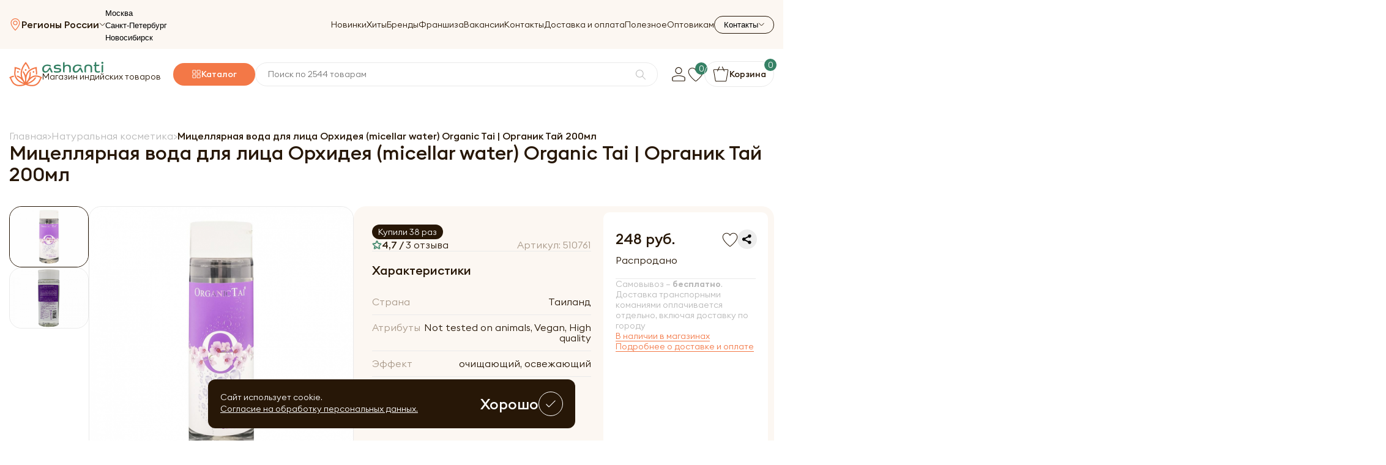

--- FILE ---
content_type: text/html; charset=UTF-8
request_url: https://ashaindia.ru/mitselljarnaja-voda-orxideja-organic-tai-200ml/
body_size: 24771
content:
<!doctype html>
<html lang="ru">
    <head>
        <meta charset="UTF-8">
<meta name="viewport"
      content="width=device-width, user-scalable=no, initial-scale=1.0, maximum-scale=1.0, minimum-scale=1.0">
<meta http-equiv="X-UA-Compatible" content="ie=edge">
<title>Мицеллярная вода для лица Орхидея (micellar water) Organic Tai | Органик Тай 200мл — купить по цене 248 ₽ руб. Интернет магазин индийских товаров Ашанти (Москва)</title>
<meta name="description" content="Мицеллярная вода для лица Орхидея (micellar water) Organic Tai | Органик Тай 200мл по цене 248 ₽ руб. 🚚 Доставка по всей РФ. 100% возврат денег 👍. Система скидок — экономия до 12%. Вперед за покупками!" />

<meta property="og:title" content="Мицеллярная вода для лица Орхидея (micellar water) Organic Tai | Органик Тай 200мл — купить по цене 248 ₽ руб. Интернет магазин индийских товаров Ашанти (Москва)">
<meta property="og:site_name" content="Мицеллярная вода для лица Орхидея (micellar water) Organic Tai | Органик Тай 200мл — купить по цене 248 ₽ руб. Интернет магазин индийских товаров Ашанти (Москва)">
<meta property="og:image" content="/assets/img/logo.png">
<meta property="og:description" content="Мицеллярная вода для лица Орхидея (micellar water) Organic Tai | Органик Тай 200мл по цене 248 ₽ руб. 🚚 Доставка по всей РФ. 100% возврат денег 👍. Система скидок — экономия до 12%. Вперед за покупками!" />
<meta property="og:type" content="website">
<meta property="og:url" content="/">

<link rel="canonical" href="https://ashaindia.ru/mitselljarnaja-voda-orxideja-organic-tai-200ml/"/>
<meta name="csrf-token" id="csrf-token" content="fPg9ftuJHuJBUkn6S2CY14BHbtWDAUW2UWZp2HaH">
<link rel="stylesheet" href="/assets/css/style.css">
<link rel="stylesheet" href="/assets/css/search.css?v=727c35f111c5aaf71f9ee38f6df552a8">
<link rel="stylesheet" href="/assets/css/custom.css?v=727c35f111c5aaf71f9ee38f6df552a8">
<link href="/assets/img/logo.png" rel="icon">
<script>(function(w,d,s,l,i){w[l]=w[l]||[];w[l].push({'gtm.start':
            new Date().getTime(),event:'gtm.js'});var f=d.getElementsByTagName(s)[0],
        j=d.createElement(s),dl=l!='dataLayer'?'&l='+l:'';j.async=true;j.src=
        'https://www.googletagmanager.com/gtm.js?id='+i+dl;f.parentNode.insertBefore(j,f);
    })(window,document,'script','dataLayer','GTM-PXZXFCH');</script>
    </head>
    <body>
        <div id="loader"></div>
        <div class="wrapper">
            <header class="header">
                <div class="container">
    <div class="header-row">
        <div class="header-top">
            <button class="header-burger" data-burger-button>
                <span></span>
                <span></span>
                <span></span>
            </button>
            <a href="/" class="header-logo header-logo__mobile">
                                    <img src="/assets/img/main/logo.svg" alt="" class="header-logo__img">
                                <div class="header-logo__content">
                    <img src="/assets/img/main/logo-text.svg" alt="">
                    <p>
                        Магазин индийских товаров
                    </p>
                </div>
            </a>
                            <button class="header-top__location" data-toggle-button>
                    <img src="/assets/img/icons/location.svg" alt="">
                    <span>Регионы России</span>
                    <img class="arrow" src="/assets/img/icons/arrow-bottom.svg" alt="">
                </button>
                <div class="header-select_city__menu">
                    <ul>
                                                    <li><button class="select_city" data-id="1">Москва</button></li>
                                                    <li><button class="select_city" data-id="2">Санкт-Петербург</button></li>
                                                    <li><button class="select_city" data-id="5">Новосибирск</button></li>
                                            </ul>
                </div>
                        <nav class="nav header-nav" data-nav-menu>
                <ul class="nav-menu">
                    <li class="nav-menu__item">
                        <a href="/novinki/" class="nav-menu__link">
                            Новинки
                        </a>
                    </li>
                    <li class="nav-menu__item">
                        <a href="/bestsellers/" class="nav-menu__link">
                            Хиты
                        </a>
                    </li>
                    <li class="nav-menu__item">
                        <a href="/brands/" class="nav-menu__link">
                            Бренды
                        </a>
                    </li>
                    <li class="nav-menu__item">
                        <a href="/franshiza/" class="nav-menu__link">
                            Франшиза
                        </a>
                    </li>
                    <li class="nav-menu__item">
                        <a href="/vakansii/" class="nav-menu__link">
                            Вакансии
                        </a>
                    </li>
                    <li class="nav-menu__item">
                        <a href="/contacts/" class="nav-menu__link">
                            Контакты
                        </a>
                    </li>
                    <li class="nav-menu__item">
                        <a href="/dostavka-i-oplata/" class="nav-menu__link">
                            Доставка и оплата
                        </a>
                    </li>
                    <li class="nav-menu__item">
                        <a href="/blog/" class="nav-menu__link">
                            Полезное
                        </a>
                    </li>
                    <li class="nav-menu__item">
                        <a target="_blank" href="https://opt.ashaindia.ru/" class="nav-menu__link">
                            Оптовикам
                        </a>
                    </li>
                </ul>
                <div class="header-mobile__info">
                    <span>Номер телефона</span>
                                            <a href="tel:+78007759655">
                            8 (800) 775-96-55
                        </a>
                                                                <a href="tel:+74953247770">
                            +7 (495) 324-77-70
                        </a>
                                    </div>
                                                        <div class="header-mobile__info">
                        <span>Время работы</span>
                                                    <p>Пн - Пт с 9:00 до 21:00</p>
                                                    <p>Сб - Вс с 10:00 до 21:00</p>
                                            </div>
                            </nav>
            <div class="header-contacts">
                <button class="header-contacts__button" data-toggle-button>
                    <span>Контакты</span>
                    <img src="/assets/img/icons/arrow-bottom.svg" alt="">
                </button>
                <div class="header-contacts__menu">
                                            <a href="tel:+78007759655" class="header-contacts__menu__link">
                            <svg width="20" height="20" viewBox="0 0 20 20" fill="none" xmlns="http://www.w3.org/2000/svg">
                                <path d="M17.0594 18.6673C17.017 18.6673 16.9737 18.6654 16.9313 18.6625C8.64001 18.0202 1.93568 11.3209 1.33767 3.07791C1.30492 2.63206 1.45804 2.1891 1.75849 1.86361C2.05702 1.54102 2.46244 1.36191 2.90252 1.35806L6.32402 1.33398C7.053 1.33398 7.68472 1.82413 7.86095 2.52517L8.57549 5.36302C8.73149 5.97932 8.50134 6.6245 7.98903 7.00584L6.56958 8.06317C7.76947 10.2866 9.629 12.1558 11.866 13.3874L12.9629 11.9362C13.3442 11.4297 13.9894 11.2015 14.6096 11.3546L17.4677 12.0643C18.1746 12.2395 18.6666 12.8674 18.6666 13.5915V17.0938C18.6666 17.5329 18.4885 17.9384 18.1659 18.2378C17.8674 18.5142 17.4697 18.6673 17.0594 18.6673ZM6.32691 2.29695L2.90926 2.32102C2.73881 2.32295 2.58088 2.39228 2.46629 2.51747C2.34591 2.64747 2.28428 2.82658 2.29777 3.00761C2.86208 10.7787 9.18506 17.0958 17.0055 17.7015C17.1971 17.7188 17.3782 17.6533 17.512 17.5301C17.6362 17.4164 17.7037 17.2614 17.7037 17.0938V13.5915C17.7037 13.3113 17.5111 13.0677 17.2356 12.9993L14.3775 12.2896C14.1367 12.228 13.8806 12.3175 13.7323 12.5159L12.388 14.2955C12.2474 14.4823 11.9922 14.541 11.7851 14.4341C9.08684 13.0542 6.86329 10.8182 5.52378 8.13635C5.41881 7.92835 5.47948 7.67413 5.6663 7.53546L7.41412 6.23354C7.6125 6.08621 7.70206 5.8368 7.64139 5.59895L6.92781 2.76013C6.85848 2.48761 6.61099 2.29695 6.32691 2.29695Z" fill="#F37847"/>
                            </svg>
                            <span>
                                8 (800) 775-96-55
                            </span>
                        </a>
                                                                <a href="tel:+74953247770" class="header-contacts__menu__link">
                            <svg width="20" height="20" viewBox="0 0 20 20" fill="none" xmlns="http://www.w3.org/2000/svg">
                                <path d="M17.0594 18.6673C17.017 18.6673 16.9737 18.6654 16.9313 18.6625C8.64001 18.0202 1.93568 11.3209 1.33767 3.07791C1.30492 2.63206 1.45804 2.1891 1.75849 1.86361C2.05702 1.54102 2.46244 1.36191 2.90252 1.35806L6.32402 1.33398C7.053 1.33398 7.68472 1.82413 7.86095 2.52517L8.57549 5.36302C8.73149 5.97932 8.50134 6.6245 7.98903 7.00584L6.56958 8.06317C7.76947 10.2866 9.629 12.1558 11.866 13.3874L12.9629 11.9362C13.3442 11.4297 13.9894 11.2015 14.6096 11.3546L17.4677 12.0643C18.1746 12.2395 18.6666 12.8674 18.6666 13.5915V17.0938C18.6666 17.5329 18.4885 17.9384 18.1659 18.2378C17.8674 18.5142 17.4697 18.6673 17.0594 18.6673ZM6.32691 2.29695L2.90926 2.32102C2.73881 2.32295 2.58088 2.39228 2.46629 2.51747C2.34591 2.64747 2.28428 2.82658 2.29777 3.00761C2.86208 10.7787 9.18506 17.0958 17.0055 17.7015C17.1971 17.7188 17.3782 17.6533 17.512 17.5301C17.6362 17.4164 17.7037 17.2614 17.7037 17.0938V13.5915C17.7037 13.3113 17.5111 13.0677 17.2356 12.9993L14.3775 12.2896C14.1367 12.228 13.8806 12.3175 13.7323 12.5159L12.388 14.2955C12.2474 14.4823 11.9922 14.541 11.7851 14.4341C9.08684 13.0542 6.86329 10.8182 5.52378 8.13635C5.41881 7.92835 5.47948 7.67413 5.6663 7.53546L7.41412 6.23354C7.6125 6.08621 7.70206 5.8368 7.64139 5.59895L6.92781 2.76013C6.85848 2.48761 6.61099 2.29695 6.32691 2.29695Z" fill="#F37847"/>
                            </svg>
                            <span>
                                +7 (495) 324-77-70
                            </span>
                        </a>
                                                                                        <div class="header-contacts__menu__info">
                                                            <div class="header-contacts__menu__block">
                                    <span>Пн - Пт</span>
                                    <p>с 9:00 до 21:00</p>
                                </div>
                                                            <div class="header-contacts__menu__block">
                                    <span>Сб - Вс</span>
                                    <p>с 10:00 до 21:00</p>
                                </div>
                                                    </div>
                                    </div>
            </div>
        </div>
        <div class="header-bottom" data-fixed-menu>
            <a href="/" class="header-logo">
                                    <img src="/assets/img/main/logo.svg" alt="" class="header-logo__img">
                                <div class="header-logo__content">
                    <img src="/assets/img/main/logo-text.svg" alt="">
                    <p>Магазин индийских товаров</p>
                </div>
            </a>
                            <button class="header-catalog__button">
                    <img src="/assets/img/icons/catalog.svg" alt="">
                    <span>Каталог</span>
                    <div class="header-catalog">
                        <ul class="header-catalog__list">
            <li class="header-catalog__item ">
            <a href="/aktsii/" class="header-catalog__link header-catalog__link_promotion">
                Акции
            </a>
                            <div class="header-catalog__submenu">
                    <span class="header-catalog__submenu__title">
                        Акции
                    </span>
                    <div class="header-catalog__cols_columns">
                                                    <div class="header-catalog__cols">
                                <ul class="header-catalog__submenu__list">
                                    <li>
                                        <a href="/aktsii/indian_sale/">Акция на натуральную косметику Luster</a>
                                    </li>
                                                                    </ul>
                            </div>
                                                    <div class="header-catalog__cols">
                                <ul class="header-catalog__submenu__list">
                                    <li>
                                        <a href="/aktsii/vse-po-99/">Все до 99 руб!</a>
                                    </li>
                                                                    </ul>
                            </div>
                                            </div>
                </div>
                    </li>
            <li class="header-catalog__item ">
            <a href="/ayurveda/" class="header-catalog__link ">
                Аюрведа
            </a>
                            <div class="header-catalog__submenu">
                    <span class="header-catalog__submenu__title">
                        Аюрведа
                    </span>
                    <div class="header-catalog__cols_columns">
                                                    <div class="header-catalog__cols">
                                <ul class="header-catalog__submenu__list">
                                    <li>
                                        <a href="/ayurveda/ayurvedicheskie-preparaty-i-pishchevye-dobavki/">Аюрведические пищевые добавки и препараты</a>
                                    </li>
                                                                            <li>
                                            <a href="/ayurveda/ayurvedicheskie-preparaty-i-pishchevye-dobavki/ayurvedicheskie-balzamy-i-mazi/">Бальзамы и мази</a>
                                        </li>
                                                                            <li>
                                            <a href="/ayurveda/ayurvedicheskie-preparaty-i-pishchevye-dobavki/ayurvedicheskie-kapli/">Капли</a>
                                        </li>
                                                                            <li>
                                            <a href="/ayurveda/ayurvedicheskie-preparaty-i-pishchevye-dobavki/ayurvedicheskie-losony/">Аюрведические лосьоны</a>
                                        </li>
                                                                            <li>
                                            <a href="/ayurveda/ayurvedicheskie-preparaty-i-pishchevye-dobavki/ayurvedicheskie-poroshki-churny/">Порошки (чурны)</a>
                                        </li>
                                                                            <li>
                                            <a href="/ayurveda/ayurvedicheskie-preparaty-i-pishchevye-dobavki/ayurvedicheskie-siropy/">Сиропы</a>
                                        </li>
                                                                            <li>
                                            <a href="/ayurveda/ayurvedicheskie-preparaty-i-pishchevye-dobavki/vati-i-gulika-tabletki/">Вати и Гулика (Таблетки)</a>
                                        </li>
                                                                            <li>
                                            <a href="/ayurveda/ayurvedicheskie-preparaty-i-pishchevye-dobavki/kapsuly-tabletki/">Капсулы и таблетки</a>
                                        </li>
                                                                            <li>
                                            <a href="/ayurveda/ayurvedicheskie-preparaty-i-pishchevye-dobavki/lekhya-travyanye-dzhemy/">Лехья (травяные джемы)</a>
                                        </li>
                                                                            <li>
                                            <a href="/ayurveda/ayurvedicheskie-preparaty-i-pishchevye-dobavki/trifala/">Трифала</a>
                                        </li>
                                                                            <li>
                                            <a href="/ayurveda/ayurvedicheskie-preparaty-i-pishchevye-dobavki/chavanprash/">Чаванпраш</a>
                                        </li>
                                                                            <li>
                                            <a href="/ayurveda/ayurvedicheskie-preparaty-i-pishchevye-dobavki/soki i mikstury/">Соки и микстуры</a>
                                        </li>
                                                                    </ul>
                            </div>
                                                    <div class="header-catalog__cols">
                                <ul class="header-catalog__submenu__list">
                                    <li>
                                        <a href="/ayurveda/ayurvedicheskie-masla/">Аюрведические масла</a>
                                    </li>
                                                                            <li>
                                            <a href="/ayurveda/ayurvedicheskie-masla/bazovye-masla/">Базовые</a>
                                        </li>
                                                                            <li>
                                            <a href="/ayurveda/ayurvedicheskie-masla/kokosovie-masla/">Кокосовые</a>
                                        </li>
                                                                            <li>
                                            <a href="/ayurveda/ayurvedicheskie-masla/lechebnye-masla/">Лечебные</a>
                                        </li>
                                                                            <li>
                                            <a href="/ayurveda/ayurvedicheskie-masla/masla-dlya-mestnogo-primeneniya/">Для местного применения</a>
                                        </li>
                                                                            <li>
                                            <a href="/ayurveda/ayurvedicheskie-masla/maslo-ghi/">Масло ГХИ</a>
                                        </li>
                                                                            <li>
                                            <a href="/ayurveda/ayurvedicheskie-masla/pishchevye-masla/">Пищевые</a>
                                        </li>
                                                                    </ul>
                            </div>
                                                    <div class="header-catalog__cols">
                                <ul class="header-catalog__submenu__list">
                                    <li>
                                        <a href="/ayurveda/ayurvedicheskaya-kosmetika/">Аюрведическая косметика</a>
                                    </li>
                                                                            <li>
                                            <a href="/ayurveda/ayurvedicheskaya-kosmetika/kosmetika-dlya-volos/">Аюрведическая косметика для волос</a>
                                        </li>
                                                                            <li>
                                            <a href="/ayurveda/ayurvedicheskaya-kosmetika/kosmetika-dlya-litsa/">Аюрведическая косметика для лица</a>
                                        </li>
                                                                            <li>
                                            <a href="/ayurveda/ayurvedicheskaya-kosmetika/kosmetika-dlya-tela/">Аюрведические косметика для тела</a>
                                        </li>
                                                                    </ul>
                            </div>
                                            </div>
                </div>
                    </li>
            <li class="header-catalog__item ">
            <a href="/naturalnaya-kosmetika/" class="header-catalog__link ">
                Натуральная косметика
            </a>
                            <div class="header-catalog__submenu">
                    <span class="header-catalog__submenu__title">
                        Натуральная косметика
                    </span>
                    <div class="header-catalog__cols_columns">
                                                    <div class="header-catalog__cols">
                                <ul class="header-catalog__submenu__list">
                                    <li>
                                        <a href="/naturalnaya-kosmetika/dlya-lica/">Натуральная косметика для лица</a>
                                    </li>
                                                                            <li>
                                            <a href="/naturalnaya-kosmetika/dlya-lica/uvlazhnenie-kozhi/">Для увлажнения</a>
                                        </li>
                                                                            <li>
                                            <a href="/naturalnaya-kosmetika/dlya-lica/pitanie-i-uhod/">Для питания и ухода</a>
                                        </li>
                                                                            <li>
                                            <a href="/naturalnaya-kosmetika/dlya-lica/uhod-za-kozhey-vokrug-glaz/">Для ухода за кожей вокруг глаз</a>
                                        </li>
                                                                            <li>
                                            <a href="/naturalnaya-kosmetika/dlya-lica/dlya-zhirnoy-kozhi/">Для жирной кожи</a>
                                        </li>
                                                                            <li>
                                            <a href="/naturalnaya-kosmetika/dlya-lica/omolozhenie-kozhi-lica/">Для омоложения кожи</a>
                                        </li>
                                                                            <li>
                                            <a href="/naturalnaya-kosmetika/dlya-lica/dlya-problemnoy-kozhi/">Натуральная косметика для проблемной кожи</a>
                                        </li>
                                                                            <li>
                                            <a href="/naturalnaya-kosmetika/dlya-lica/dlya-umyvaniya-i-ochishcheniya-kozhi/">Для умывания и очищения кожи</a>
                                        </li>
                                                                            <li>
                                            <a href="/naturalnaya-kosmetika/dlya-lica/dlya-gub/">Для ухода за губами</a>
                                        </li>
                                                                            <li>
                                            <a href="/naturalnaya-kosmetika/dlya-lica/aksessuary-dlya-litsa/">Аксессуары</a>
                                        </li>
                                                                            <li>
                                            <a href="/naturalnaya-kosmetika/dlya-lica/vozrastnaya-kozha/">Для возрастной кожи</a>
                                        </li>
                                                                            <li>
                                            <a href="/naturalnaya-kosmetika/dlya-lica/kombinirovannaya-kozha/">Для комбинированной кожи</a>
                                        </li>
                                                                            <li>
                                            <a href="/naturalnaya-kosmetika/dlya-lica/kremy-dlya-lica/">Кремы для лица</a>
                                        </li>
                                                                            <li>
                                            <a href="/naturalnaya-kosmetika/dlya-lica/maski-dlya-lica/">Маски для лица</a>
                                        </li>
                                                                            <li>
                                            <a href="/naturalnaya-kosmetika/dlya-lica/masla-dlya-lica/">Масла для лица</a>
                                        </li>
                                                                            <li>
                                            <a href="/naturalnaya-kosmetika/dlya-lica/massazhnye-kremy/">Массажные кремы</a>
                                        </li>
                                                                            <li>
                                            <a href="/naturalnaya-kosmetika/dlya-lica/misty/">Мисты</a>
                                        </li>
                                                                            <li>
                                            <a href="/naturalnaya-kosmetika/dlya-lica/normalnaya-kozha/">Для нормальной кожи</a>
                                        </li>
                                                                            <li>
                                            <a href="/naturalnaya-kosmetika/dlya-lica/poroshki/">Порошки для лица</a>
                                        </li>
                                                                            <li>
                                            <a href="/naturalnaya-kosmetika/dlya-lica/skraby-i-pilingi/">Скрабы и пилинги</a>
                                        </li>
                                                                            <li>
                                            <a href="/naturalnaya-kosmetika/dlya-lica/sukhaya-kozha/">Для сухой кожи</a>
                                        </li>
                                                                            <li>
                                            <a href="/naturalnaya-kosmetika/dlya-lica/syvorotki-i-flyuidy/">Сыворотки и флюиды</a>
                                        </li>
                                                                            <li>
                                            <a href="/naturalnaya-kosmetika/dlya-lica/ukhod-za-brovyami-i-resnitsami/">Для ухода за бровями и ресницами</a>
                                        </li>
                                                                            <li>
                                            <a href="/naturalnaya-kosmetika/dlya-lica/ukhod-za-sheey-i-zonoy-dekolte/">Для ухода за шеей и зоной декольте</a>
                                        </li>
                                                                    </ul>
                            </div>
                                                    <div class="header-catalog__cols">
                                <ul class="header-catalog__submenu__list">
                                    <li>
                                        <a href="/naturalnaya-kosmetika/dlya-volos/">Для волос</a>
                                    </li>
                                                                            <li>
                                            <a href="/naturalnaya-kosmetika/dlya-volos/dlya-pridaniya-obema/">Для придания объема</a>
                                        </li>
                                                                            <li>
                                            <a href="/naturalnaya-kosmetika/dlya-volos/ukreplenie-i-vosstanovleniie/">Для укрепления и восстановления</a>
                                        </li>
                                                                            <li>
                                            <a href="/naturalnaya-kosmetika/dlya-volos/sredstva-protiv-vypadeniya-volos/">Против выпадения</a>
                                        </li>
                                                                            <li>
                                            <a href="/naturalnaya-kosmetika/dlya-volos/kraski-dlya-volos/">Краски</a>
                                        </li>
                                                                            <li>
                                            <a href="/naturalnaya-kosmetika/dlya-volos/pitanie-i-zashchita/">Для питания и защиты</a>
                                        </li>
                                                                            <li>
                                            <a href="/naturalnaya-kosmetika/dlya-volos/uvlazhnenie-volos/">Для увлажнения волос</a>
                                        </li>
                                                                            <li>
                                            <a href="/naturalnaya-kosmetika/dlya-volos/sredstva-protiv-perhoti/">Против перхоти</a>
                                        </li>
                                                                            <li>
                                            <a href="/naturalnaya-kosmetika/dlya-volos/balzamy/">Бальзамы для волос</a>
                                        </li>
                                                                            <li>
                                            <a href="/naturalnaya-kosmetika/dlya-volos/konditsionery/">Кондиционеры для волос</a>
                                        </li>
                                                                            <li>
                                            <a href="/naturalnaya-kosmetika/dlya-volos/maski-dlya-volos/">Маски для волос</a>
                                        </li>
                                                                            <li>
                                            <a href="/naturalnaya-kosmetika/dlya-volos/masla-dlya-volos/">Масла для волос</a>
                                        </li>
                                                                            <li>
                                            <a href="/naturalnaya-kosmetika/dlya-volos/nabory-dlya-volos/">Наборы косметики</a>
                                        </li>
                                                                            <li>
                                            <a href="/naturalnaya-kosmetika/dlya-volos/poroshki/">Порошки для волос</a>
                                        </li>
                                                                            <li>
                                            <a href="/naturalnaya-kosmetika/dlya-volos/sredstva-dlya-ukladki/">Для укладки</a>
                                        </li>
                                                                            <li>
                                            <a href="/naturalnaya-kosmetika/dlya-volos/syvorotki-i-eliksiry/">Сыворотки и эликсиры</a>
                                        </li>
                                                                            <li>
                                            <a href="/naturalnaya-kosmetika/dlya-volos/toniki/">Тоники для волос</a>
                                        </li>
                                                                            <li>
                                            <a href="/naturalnaya-kosmetika/dlya-volos/shampuni/">Шампуни</a>
                                        </li>
                                                                            <li>
                                            <a href="/naturalnaya-kosmetika/dlya-volos/sredstva-protiv-sediny/">Против седины</a>
                                        </li>
                                                                    </ul>
                            </div>
                                                    <div class="header-catalog__cols">
                                <ul class="header-catalog__submenu__list">
                                    <li>
                                        <a href="/naturalnaya-kosmetika/dlya-tela/">Для тела</a>
                                    </li>
                                                                            <li>
                                            <a href="/dlya-tela/antitsellyulitnye-sredstva/">Антицеллюлитные средства</a>
                                        </li>
                                                                            <li>
                                            <a href="/dlya-tela/losony-dlya-tela/">Лосьоны</a>
                                        </li>
                                                                            <li>
                                            <a href="/dlya-tela/mylo/">Мыла</a>
                                        </li>
                                                                            <li>
                                            <a href="/dlya-tela/pilingi/">Пилинги</a>
                                        </li>
                                                                            <li>
                                            <a href="/dlya-tela/poroshki/">Порошки для тела</a>
                                        </li>
                                                                            <li>
                                            <a href="/naturalnaya-kosmetika/dlya-tela/kremy-dlya-tela/">Кремы для тела</a>
                                        </li>
                                                                            <li>
                                            <a href="/naturalnaya-kosmetika/dlya-tela/dlya-ruk/">Для рук</a>
                                        </li>
                                                                            <li>
                                            <a href="/naturalnaya-kosmetika/dlya-tela/ayurvedicheskie-mazi-i-poroshki/">Аюрведические мази и порошки</a>
                                        </li>
                                                                            <li>
                                            <a href="/naturalnaya-kosmetika/dlya-tela/balzamy-dlya-tela/">Бальзамы для тела</a>
                                        </li>
                                                                            <li>
                                            <a href="/naturalnaya-kosmetika/dlya-tela/masla/">Масла</a>
                                        </li>
                                                                            <li>
                                            <a href="/naturalnaya-kosmetika/dlya-tela/skraby/">Скрабы для тела</a>
                                        </li>
                                                                            <li>
                                            <a href="/naturalnaya-kosmetika/dlya-tela/dlya-nog/">Для ног</a>
                                        </li>
                                                                            <li>
                                            <a href="/naturalnaya-kosmetika/dlya-tela/geli-dlya-dusha/">Гели для душа</a>
                                        </li>
                                                                            <li>
                                            <a href="/naturalnaya-kosmetika/dlya-tela/naturalnye-dezodoranty-1/">Дезодоранты</a>
                                        </li>
                                                                            <li>
                                            <a href="/naturalnaya-kosmetika/dlya-tela/naturalnaya-khna/">Натуральная хна</a>
                                        </li>
                                                                    </ul>
                            </div>
                                                    <div class="header-catalog__cols">
                                <ul class="header-catalog__submenu__list">
                                    <li>
                                        <a href="/naturalnaya-kosmetika/sredstva-lichnoy-gigieny/">Средства личной гигиены</a>
                                    </li>
                                                                            <li>
                                            <a href="/sredstva-lichnoy-gigieny/dlya-intimnoy-gigieny/">Для интимной гигиены</a>
                                        </li>
                                                                            <li>
                                            <a href="/sredstva-lichnoy-gigieny/mylnye-orekhi/">Мыльные орехи</a>
                                        </li>
                                                                            <li>
                                            <a href="/sredstva-lichnoy-gigieny/naturalnoe-mylo/">Натуральные мыла</a>
                                        </li>
                                                                            <li>
                                            <a href="/naturalnaya-kosmetika/sredstva-lichnoy-gigieny/dlya-polosti-rta/">Для полости рта</a>
                                        </li>
                                                                            <li>
                                            <a href="/naturalnaya-kosmetika/sredstva-lichnoy-gigieny/dlya-ruk-1/">Мыла для рук</a>
                                        </li>
                                                                            <li>
                                            <a href="/naturalnaya-kosmetika/sredstva-lichnoy-gigieny/dlya-tela-1/">Средства личной гигиены для тела</a>
                                        </li>
                                                                            <li>
                                            <a href="/naturalnaya-kosmetika/sredstva-lichnoy-gigieny/naturalnye-dezodoranty/">Натуральные дезодоранты</a>
                                        </li>
                                                                    </ul>
                            </div>
                                                    <div class="header-catalog__cols">
                                <ul class="header-catalog__submenu__list">
                                    <li>
                                        <a href="/naturalnaya-kosmetika/solntsezashitnye-sredstva/">Солнцезащитные средства</a>
                                    </li>
                                                                            <li>
                                            <a href="/naturalnaya-kosmetika/solntsezashitnye-sredstva/dlya-lica/">Для лица</a>
                                        </li>
                                                                            <li>
                                            <a href="/naturalnaya-kosmetika/solntsezashitnye-sredstva/dlya-tela/">Солнцезащитные средства для тела</a>
                                        </li>
                                                                    </ul>
                            </div>
                                                    <div class="header-catalog__cols">
                                <ul class="header-catalog__submenu__list">
                                    <li>
                                        <a href="/naturalnaya-kosmetika/ekologichnye-sredstva-dlya-doma/">Экологичные средства для дома</a>
                                    </li>
                                                                            <li>
                                            <a href="/ekologichnye-sredstva-dlya-doma/koreyskaya-bytovaya-khimiya/">Корейская бытовая химия</a>
                                        </li>
                                                                    </ul>
                            </div>
                                                    <div class="header-catalog__cols">
                                <ul class="header-catalog__submenu__list">
                                    <li>
                                        <a href="/naturalnaya-kosmetika/kosmeticheskie-nabory/">Косметические наборы</a>
                                    </li>
                                                                    </ul>
                            </div>
                                                    <div class="header-catalog__cols">
                                <ul class="header-catalog__submenu__list">
                                    <li>
                                        <a href="/naturalnaya-kosmetika/sanitayzery/">Антисептики и санитайзеры</a>
                                    </li>
                                                                    </ul>
                            </div>
                                                    <div class="header-catalog__cols">
                                <ul class="header-catalog__submenu__list">
                                    <li>
                                        <a href="/naturalnaya-kosmetika/tayskaya-kosmetika/">Тайская косметика</a>
                                    </li>
                                                                    </ul>
                            </div>
                                                    <div class="header-catalog__cols">
                                <ul class="header-catalog__submenu__list">
                                    <li>
                                        <a href="/naturalnaya-kosmetika/massazhnye-masla/">Массажные масла</a>
                                    </li>
                                                                    </ul>
                            </div>
                                                    <div class="header-catalog__cols">
                                <ul class="header-catalog__submenu__list">
                                    <li>
                                        <a href="/naturalnaya-kosmetika/kosmeticheskie-masla/">Косметические масла</a>
                                    </li>
                                                                    </ul>
                            </div>
                                                    <div class="header-catalog__cols">
                                <ul class="header-catalog__submenu__list">
                                    <li>
                                        <a href="/naturalnaya-kosmetika/lechebnye-masla/">Лечебные масла</a>
                                    </li>
                                                                    </ul>
                            </div>
                                                    <div class="header-catalog__cols">
                                <ul class="header-catalog__submenu__list">
                                    <li>
                                        <a href="/naturalnaya-kosmetika/cvetochnye-vody/">Цветочные воды</a>
                                    </li>
                                                                    </ul>
                            </div>
                                                    <div class="header-catalog__cols">
                                <ul class="header-catalog__submenu__list">
                                    <li>
                                        <a href="/naturalnaya-kosmetika/zubnye-pasty-i-poroshki/">Зубные пасты и порошки</a>
                                    </li>
                                                                    </ul>
                            </div>
                                            </div>
                </div>
                    </li>
            <li class="header-catalog__item ">
            <a href="/korejskaya-kosmetika/" class="header-catalog__link ">
                Корейская косметика
            </a>
                            <div class="header-catalog__submenu">
                    <span class="header-catalog__submenu__title">
                        Корейская косметика
                    </span>
                    <div class="header-catalog__cols_columns">
                                                    <div class="header-catalog__cols">
                                <ul class="header-catalog__submenu__list">
                                    <li>
                                        <a href="/korejskaya-kosmetika/dlya-lica/">Корейская косметика для лица</a>
                                    </li>
                                                                            <li>
                                            <a href="/korejskaya-kosmetika/dlya-lica/patchi/">Патчи</a>
                                        </li>
                                                                            <li>
                                            <a href="/korejskaya-kosmetika/dlya-lica/kremy/">Кремы</a>
                                        </li>
                                                                            <li>
                                            <a href="/korejskaya-kosmetika/dlya-lica/tkanevye-maski/">Тканевые маски</a>
                                        </li>
                                                                            <li>
                                            <a href="/korejskaya-kosmetika/dlya-lica/syvorotki/">Сыворотки</a>
                                        </li>
                                                                            <li>
                                            <a href="/korejskaya-kosmetika/dlya-lica/penki/">Пенки</a>
                                        </li>
                                                                            <li>
                                            <a href="/korejskaya-kosmetika/dlya-lica/gidrofilnye-masla/">Гидрофильные масла</a>
                                        </li>
                                                                            <li>
                                            <a href="/korejskaya-kosmetika/dlya-lica/geli/">Гели</a>
                                        </li>
                                                                            <li>
                                            <a href="/korejskaya-kosmetika/dlya-lica/misty/">Мисты</a>
                                        </li>
                                                                            <li>
                                            <a href="/korejskaya-kosmetika/dlya-lica/tonery/">Тонеры</a>
                                        </li>
                                                                            <li>
                                            <a href="/korejskaya-kosmetika/dlya-lica/skraby/">Скрабы</a>
                                        </li>
                                                                    </ul>
                            </div>
                                                    <div class="header-catalog__cols">
                                <ul class="header-catalog__submenu__list">
                                    <li>
                                        <a href="/korejskaya-kosmetika/dlya-tela-korejskaya-kosmetika/">Корейская косметика для тела</a>
                                    </li>
                                                                            <li>
                                            <a href="/korejskaya-kosmetika/dlya-tela-korejskaya-kosmetika/gel-dlya-dusha/">Гель для душа</a>
                                        </li>
                                                                            <li>
                                            <a href="/korejskaya-kosmetika/dlya-tela-korejskaya-kosmetika/kremy/">Кремы</a>
                                        </li>
                                                                    </ul>
                            </div>
                                                    <div class="header-catalog__cols">
                                <ul class="header-catalog__submenu__list">
                                    <li>
                                        <a href="/korejskaya-kosmetika/zubnye-pasty-korejskaya-kosmetika/">Зубные пасты</a>
                                    </li>
                                                                    </ul>
                            </div>
                                            </div>
                </div>
                    </li>
            <li class="header-catalog__item ">
            <a href="/indiyskie-produkty/" class="header-catalog__link ">
                Индийские продукты
            </a>
                            <div class="header-catalog__submenu">
                    <span class="header-catalog__submenu__title">
                        Индийские продукты
                    </span>
                    <div class="header-catalog__cols_columns">
                                                    <div class="header-catalog__cols">
                                <ul class="header-catalog__submenu__list">
                                    <li>
                                        <a href="/indiyskie-produkty/sladosti-i-sahar/">Сладости и сахар</a>
                                    </li>
                                                                            <li>
                                            <a href="/indiyskie-produkty/sladosti-i-sahar/naturalnye-zameniteli-sahara/">Натуральные заменители сахара</a>
                                        </li>
                                                                            <li>
                                            <a href="/indiyskie-produkty/sladosti-i-sahar/shokolad/">Шоколад</a>
                                        </li>
                                                                            <li>
                                            <a href="/indiyskie-produkty/sladosti-i-sahar/pishmanie/">Пишмание</a>
                                        </li>
                                                                            <li>
                                            <a href="/indiyskie-produkty/sladosti-i-sahar/varene_i_dzhemy/">Варенье и джемы</a>
                                        </li>
                                                                            <li>
                                            <a href="/indiyskie-produkty/sladosti-i-sahar/trostnikovyy-i-korichnevyy-sahar/">Тростниковый и коричневый сахар</a>
                                        </li>
                                                                            <li>
                                            <a href="/indiyskie-produkty/sladosti-i-sahar/halva-kunzhutnaya/">Халва</a>
                                        </li>
                                                                            <li>
                                            <a href="/indiyskie-produkty/sladosti-i-sahar/indiyskie-sladosti/">Сладкое из Индии</a>
                                        </li>
                                                                            <li>
                                            <a href="/indiyskie-produkty/sladosti-i-sahar/myod/">Мёд</a>
                                        </li>
                                                                            <li>
                                            <a href="/indiyskie-produkty/sladosti-i-sahar/rahat-lukum/">Рахат-лукум</a>
                                        </li>
                                                                            <li>
                                            <a href="/indiyskie-produkty/sladosti-i-sahar/imbir-zasaharennyy/">Имбирь засахаренный</a>
                                        </li>
                                                                    </ul>
                            </div>
                                                    <div class="header-catalog__cols">
                                <ul class="header-catalog__submenu__list">
                                    <li>
                                        <a href="/indiyskie-produkty/ayurvedicheskie-preparaty-i-pishchevye-dobavki/">Аюрведические препараты и пищевые добавки</a>
                                    </li>
                                                                            <li>
                                            <a href="/indiyskie-produkty/ayurvedicheskie-preparaty-i-pishchevye-dobavki/ayurvedicheskie-balzamy-i-mazi/">Аюрведические бальзамы и мази</a>
                                        </li>
                                                                            <li>
                                            <a href="/indiyskie-produkty/ayurvedicheskie-preparaty-i-pishchevye-dobavki/ayurvedicheskie-kapli/">Аюрведические капли</a>
                                        </li>
                                                                            <li>
                                            <a href="/indiyskie-produkty/ayurvedicheskie-preparaty-i-pishchevye-dobavki/ayurvedicheskie-losony/">Аюрведические лосьоны</a>
                                        </li>
                                                                            <li>
                                            <a href="/indiyskie-produkty/ayurvedicheskie-preparaty-i-pishchevye-dobavki/ayurvedicheskie-poroshki-churny/">Аюрведические порошки (чурны)</a>
                                        </li>
                                                                            <li>
                                            <a href="/indiyskie-produkty/ayurvedicheskie-preparaty-i-pishchevye-dobavki/ayurvedicheskie-siropy/">Аюрведические сиропы</a>
                                        </li>
                                                                            <li>
                                            <a href="/indiyskie-produkty/ayurvedicheskie-preparaty-i-pishchevye-dobavki/vati-i-gulika-tabletki/">Вати и Гутика (Таблетки)</a>
                                        </li>
                                                                            <li>
                                            <a href="/indiyskie-produkty/ayurvedicheskie-preparaty-i-pishchevye-dobavki/kapsuly-tabletki/">Капсулы, таблетки</a>
                                        </li>
                                                                            <li>
                                            <a href="/indiyskie-produkty/ayurvedicheskie-preparaty-i-pishchevye-dobavki/lekhya-travyanye-dzhemy/">Травяные джемы Лехья</a>
                                        </li>
                                                                            <li>
                                            <a href="/indiyskie-produkty/ayurvedicheskie-preparaty-i-pishchevye-dobavki/trifala/">Трифала (Triphala)</a>
                                        </li>
                                                                            <li>
                                            <a href="/indiyskie-produkty/ayurvedicheskie-preparaty-i-pishchevye-dobavki/chavanprash/">Чаванпраш</a>
                                        </li>
                                                                    </ul>
                            </div>
                                                    <div class="header-catalog__cols">
                                <ul class="header-catalog__submenu__list">
                                    <li>
                                        <a href="/indiyskie-produkty/sukhie-produkty/">Сухие продукты</a>
                                    </li>
                                                                            <li>
                                            <a href="/indiyskie-produkty/sukhie-produkty/naturalnye-chipsy/">Натуральные чипсы</a>
                                        </li>
                                                                            <li>
                                            <a href="/indiyskie-produkty/sukhie-produkty/orekhi/">Орехи</a>
                                        </li>
                                                                            <li>
                                            <a href="/indiyskie-produkty/sukhie-produkty/indiyskie-zakuski/">Индийские закуски и снэки</a>
                                        </li>
                                                                            <li>
                                            <a href="/indiyskie-produkty/sukhie-produkty/sukhofrukty/">Сухофрукты</a>
                                        </li>
                                                                            <li>
                                            <a href="/indiyskie-produkty/sukhie-produkty/kokosovaya-struzhka/">Кокосовая стружка</a>
                                        </li>
                                                                            <li>
                                            <a href="/indiyskie-produkty/sukhie-produkty/morskaya-kapusta-i-vodorosli/">Морская капуста и водоросли</a>
                                        </li>
                                                                            <li>
                                            <a href="/indiyskie-produkty/sukhie-produkty/sushenye-griby/">Сушеные грибы</a>
                                        </li>
                                                                    </ul>
                            </div>
                                                    <div class="header-catalog__cols">
                                <ul class="header-catalog__submenu__list">
                                    <li>
                                        <a href="/indiyskie-produkty/vegetarianskie-produkty/">Вегетарианские продукты</a>
                                    </li>
                                                                            <li>
                                            <a href="/indiyskie-produkty/vegetarianskie-produkty/kolbasy-i-sosiski/">Колбасы и сосиски</a>
                                        </li>
                                                                            <li>
                                            <a href="/indiyskie-produkty/vegetarianskie-produkty/veganskie-syry/">Веганские сыры</a>
                                        </li>
                                                                            <li>
                                            <a href="/indiyskie-produkty/vegetarianskie-produkty/sgushchenoe-moloko/">Сгущенное молоко</a>
                                        </li>
                                                                            <li>
                                            <a href="/indiyskie-produkty/vegetarianskie-produkty/khumus-i-pashtety/">Хумус и паштеты</a>
                                        </li>
                                                                            <li>
                                            <a href="/indiyskie-produkty/vegetarianskie-produkty/soevoe-myaso/">Соевое мясо</a>
                                        </li>
                                                                    </ul>
                            </div>
                                                    <div class="header-catalog__cols">
                                <ul class="header-catalog__submenu__list">
                                    <li>
                                        <a href="/indiyskie-produkty/pasty-i-urbech/">Пасты и Урбеч</a>
                                    </li>
                                                                            <li>
                                            <a href="/indiyskie-produkty/pasty-i-urbech/soevye-pasty/">Соевые пасты</a>
                                        </li>
                                                                            <li>
                                            <a href="/indiyskie-produkty/pasty-i-urbech/urbech/">Урбеч</a>
                                        </li>
                                                                            <li>
                                            <a href="/indiyskie-produkty/pasty-i-urbech/pasty-karri/">Пасты карри</a>
                                        </li>
                                                                            <li>
                                            <a href="/indiyskie-produkty/pasty-i-urbech/tahinnye-pasty/">Тахинные пасты</a>
                                        </li>
                                                                            <li>
                                            <a href="/indiyskie-produkty/pasty-i-urbech/arahisovye-pasty/">Арахисовые пасты</a>
                                        </li>
                                                                    </ul>
                            </div>
                                                    <div class="header-catalog__cols">
                                <ul class="header-catalog__submenu__list">
                                    <li>
                                        <a href="/indiyskie-produkty/kulinarnye-masla-i-sousy/">Кулинарные масла и соусы</a>
                                    </li>
                                                                            <li>
                                            <a href="/indiyskie-produkty/kulinarnye-masla-i-sousy/kulinarnye-masla/">Кулинарные масла</a>
                                        </li>
                                                                            <li>
                                            <a href="/indiyskie-produkty/kulinarnye-masla-i-sousy/sousy/">Соусы</a>
                                        </li>
                                                                            <li>
                                            <a href="/indiyskie-produkty/kulinarnye-masla-i-sousy/pasty-pikuli-i-chatni/">Пасты, Пикули и Чатни</a>
                                        </li>
                                                                            <li>
                                            <a href="/indiyskie-produkty/kulinarnye-masla-i-sousy/uksusy/">Уксусы</a>
                                        </li>
                                                                    </ul>
                            </div>
                                                    <div class="header-catalog__cols">
                                <ul class="header-catalog__submenu__list">
                                    <li>
                                        <a href="/indiyskie-produkty/ris/">Рис</a>
                                    </li>
                                                                            <li>
                                            <a href="/indiyskie-produkty/ris/ris-basmati-neproparennyy/">Рис Басмати непропаренный</a>
                                        </li>
                                                                            <li>
                                            <a href="/indiyskie-produkty/ris/ris-basmati-proparennyy/">Рис Басмати пропаренный</a>
                                        </li>
                                                                            <li>
                                            <a href="/indiyskie-produkty/ris/ris-osobyy/">Рис особый</a>
                                        </li>
                                                                            <li>
                                            <a href="/indiyskie-produkty/ris/ris-neobrabotannyy/">Рис необработанный</a>
                                        </li>
                                                                    </ul>
                            </div>
                                                    <div class="header-catalog__cols">
                                <ul class="header-catalog__submenu__list">
                                    <li>
                                        <a href="/indiyskie-produkty/blyuda-bystrogo-prigotovleniya/">Блюда быстрого приготовления</a>
                                    </li>
                                                                            <li>
                                            <a href="/indiyskie-produkty/blyuda-bystrogo-prigotovleniya/gotovye-blyuda/">Готовые блюда</a>
                                        </li>
                                                                            <li>
                                            <a href="/indiyskie-produkty/blyuda-bystrogo-prigotovleniya/papady-1/">Папады</a>
                                        </li>
                                                                            <li>
                                            <a href="/indiyskie-produkty/blyuda-bystrogo-prigotovleniya/rastitelnye-kotlety/">Растительные котлеты</a>
                                        </li>
                                                                    </ul>
                            </div>
                                                    <div class="header-catalog__cols">
                                <ul class="header-catalog__submenu__list">
                                    <li>
                                        <a href="/indiyskie-produkty/konservy/">Консервы</a>
                                    </li>
                                                                            <li>
                                            <a href="/indiyskie-produkty/konservy/ekzoticheskie-frukty-konservirovannye/">Консервированные экзотические фрукты</a>
                                        </li>
                                                                            <li>
                                            <a href="/indiyskie-produkty/konservy/kokosovoe-moloko-i-slivki/">Кокосовое молоко и сливки</a>
                                        </li>
                                                                            <li>
                                            <a href="/indiyskie-produkty/konservy/konservirovannye-ovoshchi/">Консервированные овощи</a>
                                        </li>
                                                                    </ul>
                            </div>
                                                    <div class="header-catalog__cols">
                                <ul class="header-catalog__submenu__list">
                                    <li>
                                        <a href="/indiyskie-produkty/makaronnye-izdeliya/">Макаронные изделия</a>
                                    </li>
                                                                            <li>
                                            <a href="/indiyskie-produkty/makaronnye-izdeliya/vermishel/">Вермишель</a>
                                        </li>
                                                                            <li>
                                            <a href="/indiyskie-produkty/makaronnye-izdeliya/shirataki/">Ширатаки</a>
                                        </li>
                                                                            <li>
                                            <a href="/indiyskie-produkty/makaronnye-izdeliya/lapsha/">Лапша</a>
                                        </li>
                                                                    </ul>
                            </div>
                                                    <div class="header-catalog__cols">
                                <ul class="header-catalog__submenu__list">
                                    <li>
                                        <a href="/indiyskie-produkty/bobovye-i-tofu/">Бобовые и тофу</a>
                                    </li>
                                                                            <li>
                                            <a href="/indiyskie-produkty/bobovye-i-tofu/bobovye/">Бобовые продукты</a>
                                        </li>
                                                                            <li>
                                            <a href="/indiyskie-produkty/bobovye-i-tofu/tofu/">Тофу</a>
                                        </li>
                                                                    </ul>
                            </div>
                                                    <div class="header-catalog__cols">
                                <ul class="header-catalog__submenu__list">
                                    <li>
                                        <a href="/indiyskie-produkty/superfudy/">Суперфуды</a>
                                    </li>
                                                                            <li>
                                            <a href="/indiyskie-produkty/superfudy/spirulina/">Спирулина</a>
                                        </li>
                                                                    </ul>
                            </div>
                                                    <div class="header-catalog__cols">
                                <ul class="header-catalog__submenu__list">
                                    <li>
                                        <a href="/indiyskie-produkty/zerno-dlya-prorashchivaniya/">Зерна для проращивания</a>
                                    </li>
                                                                    </ul>
                            </div>
                                                    <div class="header-catalog__cols">
                                <ul class="header-catalog__submenu__list">
                                    <li>
                                        <a href="/indiyskie-produkty/muka/">Мука</a>
                                    </li>
                                                                    </ul>
                            </div>
                                                    <div class="header-catalog__cols">
                                <ul class="header-catalog__submenu__list">
                                    <li>
                                        <a href="/indiyskie-produkty/sredstva-dlja-povyshenija-immuniteta/">Для повышения иммунитета</a>
                                    </li>
                                                                    </ul>
                            </div>
                                                    <div class="header-catalog__cols">
                                <ul class="header-catalog__submenu__list">
                                    <li>
                                        <a href="/indiyskie-produkty/olivki/">Оливки</a>
                                    </li>
                                                                    </ul>
                            </div>
                                                    <div class="header-catalog__cols">
                                <ul class="header-catalog__submenu__list">
                                    <li>
                                        <a href="/indiyskie-produkty/indiyskie-zakuski/">Индийские закуски</a>
                                    </li>
                                                                    </ul>
                            </div>
                                                    <div class="header-catalog__cols">
                                <ul class="header-catalog__submenu__list">
                                    <li>
                                        <a href="/indiyskie-produkty/papady-papadam/">Папады (Пападам)</a>
                                    </li>
                                                                    </ul>
                            </div>
                                                    <div class="header-catalog__cols">
                                <ul class="header-catalog__submenu__list">
                                    <li>
                                        <a href="/indiyskie-produkty/vse-dlya-sushi/">Товары для суши и роллов</a>
                                    </li>
                                                                    </ul>
                            </div>
                                                    <div class="header-catalog__cols">
                                <ul class="header-catalog__submenu__list">
                                    <li>
                                        <a href="/indiyskie-produkty/tapioka/">Тапиока</a>
                                    </li>
                                                                    </ul>
                            </div>
                                            </div>
                </div>
                    </li>
            <li class="header-catalog__item ">
            <a href="/indiyskie-specii/" class="header-catalog__link ">
                Индийские специи
            </a>
                            <div class="header-catalog__submenu">
                    <span class="header-catalog__submenu__title">
                        Индийские специи
                    </span>
                    <div class="header-catalog__cols_columns">
                                                    <div class="header-catalog__cols">
                                <ul class="header-catalog__submenu__list">
                                    <li>
                                        <a href="/indiyskie-specii/smesi-speciy/">Смеси специй</a>
                                    </li>
                                                                            <li>
                                            <a href="/smesi-speciy/dlya-myasa/">Для мяса</a>
                                        </li>
                                                                            <li>
                                            <a href="/smesi-speciy/dlya-kuricy/">Для курицы</a>
                                        </li>
                                                                            <li>
                                            <a href="/smesi-speciy/dlya-ryby/">Для рыбы</a>
                                        </li>
                                                                            <li>
                                            <a href="/smesi-speciy/dlya-supov/">Для супов</a>
                                        </li>
                                                                            <li>
                                            <a href="/smesi-speciy/dlya-barbekyu-i-shashlyka/">Для барбекю и шашлыка</a>
                                        </li>
                                                                            <li>
                                            <a href="/smesi-speciy/dlya-ovoschey/">Для овощей</a>
                                        </li>
                                                                            <li>
                                            <a href="/smesi-speciy/dlya-plova/">Для плова</a>
                                        </li>
                                                                            <li>
                                            <a href="/smesi-speciy/dlya-bobovyh/">Для бобовых</a>
                                        </li>
                                                                            <li>
                                            <a href="/smesi-speciy/dlya-salatov/">Для салатов</a>
                                        </li>
                                                                            <li>
                                            <a href="/smesi-speciy/dlya-napitkov/">Специи для напитков</a>
                                        </li>
                                                                            <li>
                                            <a href="/smesi-speciy/raznye/">Разные</a>
                                        </li>
                                                                            <li>
                                            <a href="/smesi-speciy/universalnye-specii/">Универсальные специи</a>
                                        </li>
                                                                    </ul>
                            </div>
                                                    <div class="header-catalog__cols">
                                <ul class="header-catalog__submenu__list">
                                    <li>
                                        <a href="/indiyskie-specii/specii-i-travy/">Специи и травы</a>
                                    </li>
                                                                            <li>
                                            <a href="/specii-i-travy/zira-kumin/">Зира (кумин)</a>
                                        </li>
                                                                            <li>
                                            <a href="/specii-i-travy/kurkuma/">Куркума</a>
                                        </li>
                                                                            <li>
                                            <a href="/specii-i-travy/karri/">Карри</a>
                                        </li>
                                                                            <li>
                                            <a href="/specii-i-travy/spetsiya-koritsa/">Корица</a>
                                        </li>
                                                                            <li>
                                            <a href="/specii-i-travy/spetsiya-garam-masala/">Гарам Масала</a>
                                        </li>
                                                                            <li>
                                            <a href="/specii-i-travy/spetsiya-paprika/">Паприка</a>
                                        </li>
                                                                            <li>
                                            <a href="/specii-i-travy/spetsiya-fenkhel/">Фенхель</a>
                                        </li>
                                                                            <li>
                                            <a href="/specii-i-travy/spetsiya-koriandr/">Кориандр</a>
                                        </li>
                                                                            <li>
                                            <a href="/specii-i-travy/spetsiya-pazhitnik/">Пажитник</a>
                                        </li>
                                                                    </ul>
                            </div>
                                            </div>
                </div>
                    </li>
            <li class="header-catalog__item ">
            <a href="/blagovoniya/" class="header-catalog__link ">
                Благовония и ароматерапия
            </a>
                            <div class="header-catalog__submenu">
                    <span class="header-catalog__submenu__title">
                        Благовония и ароматерапия
                    </span>
                    <div class="header-catalog__cols_columns">
                                                    <div class="header-catalog__cols">
                                <ul class="header-catalog__submenu__list">
                                    <li>
                                        <a href="/blagovoniya/aromaticheskie-palochki/">Ароматические палочки</a>
                                    </li>
                                                                    </ul>
                            </div>
                                                    <div class="header-catalog__cols">
                                <ul class="header-catalog__submenu__list">
                                    <li>
                                        <a href="/blagovoniya/pylcovye-blagovoniya/">Пыльцовые благовония</a>
                                    </li>
                                                                    </ul>
                            </div>
                                                    <div class="header-catalog__cols">
                                <ul class="header-catalog__submenu__list">
                                    <li>
                                        <a href="/blagovoniya/aromaticheskie-konusy/">Ароматические конусы</a>
                                    </li>
                                                                    </ul>
                            </div>
                                                    <div class="header-catalog__cols">
                                <ul class="header-catalog__submenu__list">
                                    <li>
                                        <a href="/blagovoniya/ugolnye-blagovoniya/">Угольные благовония</a>
                                    </li>
                                                                    </ul>
                            </div>
                                                    <div class="header-catalog__cols">
                                <ul class="header-catalog__submenu__list">
                                    <li>
                                        <a href="/blagovoniya/podstavki/">Подставки для благовоний</a>
                                    </li>
                                                                    </ul>
                            </div>
                                                    <div class="header-catalog__cols">
                                <ul class="header-catalog__submenu__list">
                                    <li>
                                        <a href="/blagovoniya/palo-santo/">Пало санто</a>
                                    </li>
                                                                    </ul>
                            </div>
                                                    <div class="header-catalog__cols">
                                <ul class="header-catalog__submenu__list">
                                    <li>
                                        <a href="/blagovoniya/aromaticheskie_masla/">Ароматические масла</a>
                                    </li>
                                                                    </ul>
                            </div>
                                                    <div class="header-catalog__cols">
                                <ul class="header-catalog__submenu__list">
                                    <li>
                                        <a href="/blagovoniya/blagovonie-hem/">Благовония HEM</a>
                                    </li>
                                                                    </ul>
                            </div>
                                                    <div class="header-catalog__cols">
                                <ul class="header-catalog__submenu__list">
                                    <li>
                                        <a href="/blagovoniya/efirnye-masla/">Эфирные масла</a>
                                    </li>
                                                                    </ul>
                            </div>
                                                    <div class="header-catalog__cols">
                                <ul class="header-catalog__submenu__list">
                                    <li>
                                        <a href="/blagovoniya/blagovonie-ppure/">Благовония Ppure</a>
                                    </li>
                                                                    </ul>
                            </div>
                                                    <div class="header-catalog__cols">
                                <ul class="header-catalog__submenu__list">
                                    <li>
                                        <a href="/blagovoniya/blagovonie-satya/">Благовония Satya</a>
                                    </li>
                                                                    </ul>
                            </div>
                                                    <div class="header-catalog__cols">
                                <ul class="header-catalog__submenu__list">
                                    <li>
                                        <a href="/blagovoniya/aromalampy/">Аромалампы</a>
                                    </li>
                                                                    </ul>
                            </div>
                                            </div>
                </div>
                    </li>
            <li class="header-catalog__item ">
            <a href="/chay-i-napitki/" class="header-catalog__link ">
                Чай и напитки
            </a>
                            <div class="header-catalog__submenu">
                    <span class="header-catalog__submenu__title">
                        Чай и напитки
                    </span>
                    <div class="header-catalog__cols_columns">
                                                    <div class="header-catalog__cols">
                                <ul class="header-catalog__submenu__list">
                                    <li>
                                        <a href="/chay-i-napitki/napitki/">Напитки</a>
                                    </li>
                                                                            <li>
                                            <a href="/napitki/nektar/">Нектар</a>
                                        </li>
                                                                            <li>
                                            <a href="/napitki/pishchevye-essentsii/">Пищевые эссенции</a>
                                        </li>
                                                                            <li>
                                            <a href="/napitki/rastvorimye-napitki/">Растворимые напитки</a>
                                        </li>
                                                                            <li>
                                            <a href="/napitki/siropy/">Сиропы</a>
                                        </li>
                                                                            <li>
                                            <a href="/napitki/imbirnye-napitki/">Имбирные напитки</a>
                                        </li>
                                                                            <li>
                                            <a href="/napitki/tsikorij/">Цикорий</a>
                                        </li>
                                                                            <li>
                                            <a href="/napitki/kakao/">Какао</a>
                                        </li>
                                                                            <li>
                                            <a href="/napitki/kerob/">Кэроб</a>
                                        </li>
                                                                            <li>
                                            <a href="/napitki/kokosovaya-voda/">Кокосовая вода</a>
                                        </li>
                                                                            <li>
                                            <a href="/napitki/goryachiy-shokolad/">Горячий шоколад</a>
                                        </li>
                                                                            <li>
                                            <a href="/napitki/kapuchino/">Капучино</a>
                                        </li>
                                                                    </ul>
                            </div>
                                                    <div class="header-catalog__cols">
                                <ul class="header-catalog__submenu__list">
                                    <li>
                                        <a href="/chay-i-napitki/chay/">Чай</a>
                                    </li>
                                                                            <li>
                                            <a href="/chay/nepalskij-chay/">Непальский чай</a>
                                        </li>
                                                                            <li>
                                            <a href="/chay-i-napitki/chay/kitayskiy-chay/">Китайский чай</a>
                                        </li>
                                                                            <li>
                                            <a href="/chay-i-napitki/chay/chernyy-drakon/">Черный дракон</a>
                                        </li>
                                                                            <li>
                                            <a href="/chay-i-napitki/chay/chay-mate/">Чай Мате</a>
                                        </li>
                                                                            <li>
                                            <a href="/chay-i-napitki/chay/indiyskiy/">Индийский чай</a>
                                        </li>
                                                                            <li>
                                            <a href="/chay-i-napitki/chay/travyanye/">Травяные чаи</a>
                                        </li>
                                                                            <li>
                                            <a href="/chay-i-napitki/chay/zelyenyy-verblyud/">Зелёный Верблюд</a>
                                        </li>
                                                                            <li>
                                            <a href="/chay-i-napitki/chay/nebesnyy-aromat/">Чай Небесный аромат</a>
                                        </li>
                                                                            <li>
                                            <a href="/chay-i-napitki/chay/chu-khua/">Чу Хуа</a>
                                        </li>
                                                                    </ul>
                            </div>
                                                    <div class="header-catalog__cols">
                                <ul class="header-catalog__submenu__list">
                                    <li>
                                        <a href="/chay-i-napitki/indiyskiy-kofe/">Индийский кофе</a>
                                    </li>
                                                                    </ul>
                            </div>
                                            </div>
                </div>
                    </li>
            <li class="header-catalog__item ">
            <a href="/knigi-i-suveniry/" class="header-catalog__link ">
                Книги и сувениры
            </a>
                            <div class="header-catalog__submenu">
                    <span class="header-catalog__submenu__title">
                        Книги и сувениры
                    </span>
                    <div class="header-catalog__cols_columns">
                                                    <div class="header-catalog__cols">
                                <ul class="header-catalog__submenu__list">
                                    <li>
                                        <a href="/knigi-i-suveniry/knigi/">Книги</a>
                                    </li>
                                                                            <li>
                                            <a href="/knigi/knigi-po-filosofii/">По философии</a>
                                        </li>
                                                                            <li>
                                            <a href="/knigi/ayurveda-i-psihologiya/">По аюрведе и психологии</a>
                                        </li>
                                                                            <li>
                                            <a href="/knigi/ayurvedicheskaya-kulinariya/">По аюрведической кулинарии</a>
                                        </li>
                                                                            <li>
                                            <a href="/knigi/knigi-po-astrologii/">По астрологии</a>
                                        </li>
                                                                    </ul>
                            </div>
                                                    <div class="header-catalog__cols">
                                <ul class="header-catalog__submenu__list">
                                    <li>
                                        <a href="/knigi-i-suveniry/suveniry/">Сувениры</a>
                                    </li>
                                                                            <li>
                                            <a href="/suveniry/podarochnye-sertifikaty/">Подарочные сертификаты</a>
                                        </li>
                                                                            <li>
                                            <a href="/suveniry/pakety/">Пакеты</a>
                                        </li>
                                                                    </ul>
                            </div>
                                            </div>
                </div>
                    </li>
    </ul>
                    </div>
                </button>
                        <form action="/search/" class="header-search">
                <label>
                    <input required value="" type="text" name="s" autocomplete="off"
                           placeholder="Поиск по 2544 товарам">
                    <button>
                        <img src="/assets/img/icons/search.svg" alt="">
                    </button>
                </label>
            </form>
            <div class="header-tools">
                <a  href="/login/"  class="header-tools__login">
                    <img src="/assets/img/icons/user.svg" class="header-tools__login-icon" alt="">
                </a>
                                    <a href="/personal/wishlist/" class="header-tools__favorites">
                        <img src="/assets/img/icons/heart.svg" class="header-tools__favorites-icon" alt="">
                        <span class="header-tools__favorites-count fav_count">0</span>
                    </a>
                                                    <a href="/personal/cart/" class="header-tools__cart">
                        <img src="/assets/img/icons/cart.svg" class="header-tools__cart-icon" alt="">
                        <span class="header-tools__cart-text">Корзина</span>
                        <span class="header-tools__cart-count cart_count">0</span>
                    </a>
                            </div>
        </div>
    </div>
</div>
<!-------- Mobile tab -------->

<ul class="mobile-tab">
    <li class="mobile-tab__item">
        <a href="javascript:void(0);" onclick="openMobileCatalog();" id="mobile-catalog" class="mobile-tab__link">
            <img src="/assets/img/icons/catalog-black.svg" alt="" class="mobile-tab__link__icon">
            <span class="mobile-tab__link__text">Каталог</span>
        </a>
    </li>
            <li class="mobile-tab__item">
            <a href="/personal/wishlist/" class="mobile-tab__link">
                <img src="/assets/img/icons/heart.svg" alt="" class="mobile-tab__link__icon">
                <span class="mobile-tab__link__text">Избранное</span>
                <span class="mobile-tab__link__count fav_count">0</span>
            </a>
        </li>
                <li class="mobile-tab__item">
            <a href="/personal/cart/" class="mobile-tab__link">
                <img src="/assets/img/icons/cart.svg" alt="" class="mobile-tab__link__icon">
                <span class="mobile-tab__link__text">Корзина</span>
                <span class="mobile-tab__link__count cart_count">0</span>
            </a>
        </li>
        <li class="mobile-tab__item">
                    <a href="/login/" class="mobile-tab__link">
                <img src="/assets/img/icons/user.svg" alt="" class="mobile-tab__link__icon">
                <span class="mobile-tab__link__text">Войти</span>
            </a>
            </li>
</ul>
            </header>
                <script src="/assets/vendor/lightgallery/lightgallery.min.js"></script>
    <script src="/assets/vendor/lightgallery/plugins/thumbnail/lg-thumbnail.min.js"></script>
    <script src="/assets/vendor/lightgallery/plugins/zoom/lg-zoom.min.js"></script>
    <link type="text/css" rel="stylesheet" href="/assets/vendor/lightgallery/css/lightgallery-bundle.css" />
    <main class="main product-page">
        <section class="section product">
            <div class="container">
                <div class="product-row" itemscope itemtype="http://schema.org/Product">
                    <ul class="breadcrumbs catalog-breadcrumbs" itemscope itemtype="http://schema.org/BreadcrumbList">
    <li itemprop="itemListElement" itemscope itemtype="http://schema.org/ListItem" class="breadcrumbs__item">
        <a itemprop="item" href="/" class="breadcrumbs__link">
            <span itemprop="name">Главная</span>
        </a>
        <meta itemprop="position" content="1" />
    </li>
                        <li itemprop="itemListElement" itemscope itemtype="http://schema.org/ListItem" class="breadcrumbs__item">
                                    <a itemprop="item" href="/naturalnaya-kosmetika/" class="breadcrumbs__link">
                        <span itemprop="name">Натуральная косметика</span>
                    </a>
                                <meta itemprop="position" content="2" />
            </li>
                    <li itemprop="itemListElement" itemscope itemtype="http://schema.org/ListItem" class="breadcrumbs__item">
                                    <a itemprop="item">
                        <span itemprop="name" class="breadcrumbs__link">Мицеллярная вода для лица Орхидея (micellar water) Organic Tai | Органик Тай 200мл</span>
                    </a>
                                <meta itemprop="position" content="3" />
            </li>
            </ul>
                    <h1 itemprop="name" class="product__title">
                        Мицеллярная вода для лица Орхидея (micellar water) Organic Tai | Органик Тай 200мл
                    </h1>
                    <div class="product-content">
                        <div class="product-left">
                            <div class="product-pagination">
        <div class="product-pagination__item active" data-slide-index="0">
            <img src="/storage/products/510/510761_49651.jpg" alt="">
        </div>
                                    <div class="product-pagination__item" data-slide-index="1">
                    <img src="/storage/products/510/510761_68568.jpg" alt="">
                </div>
                        </div>
<div class="product-slider slider-container">
    <div id="image_gallery" class="swiper-wrapper product-gallery">
                    <div data-src="/storage/products/510/510761_49651-orig.jpg" class="product-slider__block swiper-slide">
                <a href="/storage/products/510/510761_49651-orig.jpg">
                    <img itemprop="image" src="/storage/products/510/510761_49651-orig.jpg" alt="">
                </a>
            </div>
                                                            <div data-src="/storage/products/510/510761_68568.jpg" class="product-slider__block swiper-slide">
                    <a href="/storage/products/510/510761_68568.jpg">
                        <img itemprop="image" src="/storage/products/510/510761_68568.jpg" alt="">
                    </a>
                </div>
                        </div>
</div>
    <button class="product-navigation-next">
        <img src="/assets/img/icons/arrow-right.svg" alt="">
    </button>
    <button class="product-navigation-prev">
        <img src="/assets/img/icons/arrow-left.svg" alt="">
    </button>
                        </div>
                        <div class="product-right">
                            <div class="product-right__info">
                                <div class="product-right__pickers">
                                                                                                                                                    <span class="product-right__picker product-right__picker_black">
                                            Купили 38 раз
                                        </span>
                                                                    </div>
                                <div class="product-right__head">
                                    <div class="product-right__review" itemprop="aggregateRating" itemscope itemtype="http://schema.org/AggregateRating">
                                        <img src="/assets/img/icons/star.svg" alt="">
                                        <p>
                                            4,7 / <a href="#" id="show_reviews">3 отзыва</a>
                                        </p>
                                        <meta itemprop="ratingValue" content="4.7">
                                        <meta itemprop="reviewCount" content="3">
                                    </div>
                                    <p class="product-right__code">
                                        Артикул: <span itemprop="model">510761</span>
                                        <meta itemprop="sku" content="0">
                                    </p>
                                </div>
                                <div class="product-right__characteristics product-characteristics">
                                    <h5 class="product-characteristics__title">
        Характеристики
    </h5>

    
                            <div class="product-characteristics__block">
            <span>Страна</span>
            <p>Таиланд</p>
        </div>
                            <div class="product-characteristics__block">
            <span>Атрибуты</span>
            <p>Not tested on animals, Vegan, High quality</p>
        </div>
                                                                                                                 <div class="product-characteristics__block">
            <span>Эффект</span>
            <p>очищающий, освежающий</p>
        </div>
                                                                                                                                                             
            <a href="#" id="show_properties" class="product-characteristics__all">
            Подробнее
        </a>
    
                                </div>
                            </div>
                            <div class="product-right__buy">
                                <div class="product-right__price">
                                    <span class="product-right__price__sum" itemprop="offers" itemscope itemtype="http://schema.org/Offer">
                                        248 руб.

                                        
                                        <meta itemprop="price" content="248">
                                        <meta itemprop="priceCurrency" content="RUB">
                                        <meta itemprop="availability" content="http://schema.org/OutOfStock" />
                                    </span>
                                    <button data-id="40918" class="favorite product-right__price__button">
                                        <svg class="fav_40918 "  width="28" height="28" viewBox="0 0 28 28" fill="none" xmlns="http://www.w3.org/2000/svg">
    <path d="M14 26.1042C13.5692 26.1042 13.1599 25.9235 12.8761 25.6091C12.4892 25.3263 1.75 17.0912 1.75 10.2813C1.75 6.62259 4.72675
    3.64584 8.38542 3.64584C10.6915 3.64584 12.8015 4.83409 14 6.73998C15.1985 4.83409 17.3085 3.64584 19.6146 3.64584C23.2733 3.64584
    26.25 6.62259 26.25 10.2813C26.25 17.0912 15.5108 25.3263 15.0535 25.6734C14.8401 25.9235 14.4308 26.1042 14 26.1042ZM8.38542
    4.66667C5.28923 4.66667 2.77083 7.18507 2.77083 10.2813C2.77083 16.59 13.4559 24.7791 13.5631 24.8608C13.8877 25.1926 14.1817 25.1283
    14.3665 24.9251C14.5441 24.7791 25.2292 16.5869 25.2292 10.2813C25.2292 7.18507 22.7108 4.66667 19.6146 4.66667C17.3759 4.66667 15.3557
    5.98865 14.4675 8.0344C14.3063 8.407 13.6927 8.407 13.5314 8.0344C12.6443 5.98865 10.6241 4.66667 8.38542 4.66667Z"
    fill="#271707"
    />
</svg>
                                    </button>
                                    <button class="product-right__price__button">
                                        <script src="https://yastatic.net/share2/share.js"></script>
                                        <div class="ya-share2" data-curtain data-shape="round" data-limit="0" data-more-button-type="short"
                                             data-services="vkontakte,telegram,whatsapp"></div>
                                    </button>
                                </div>

                                
                                <div class="product-right__click">
                                    <p class="unavailable">Распродано</p>
                                    </div>
                                <div class="product-right__buy__bottom">
                                    <p>
                                        Самовывоз – <strong>бесплатно</strong>. Доставка транспорными команиями
                                        оплачивается отдельно, включая доставку по городу
                                    </p>
                                    <a href="#" id="show_stores">
                                        В наличии в магазинах
                                    </a>
                                    <a href="/dostavka-i-oplata/">
                                        Подробнее о доставке и оплате
                                    </a>
                                </div>
                            </div>
                        </div>
                    </div>
                    <div class="product-bottom">
                        <div class="product-tab__wrap">
                            <div class="product-tab">
                                <button class="product-tab__button  active " data-tab-button="product-about">О товаре</button>
                                                                <button class="product-tab__button" data-tab-button="product-address">
                                    В наличии в магазинах
                                </button>
                                                                <button class="product-tab__button " data-tab-button="product-reviews">Отзывы (3)</button>
                            </div>
                        </div>
                        <div class="product-panel product-about  active " data-tab-panel="product-about">
                            <h3 class="product-panel__title">
                                О товаре
                            </h3>
                            <div class="product-panel__text">
                                <div class="product_description" itemprop="description">
                                    <p>
	 Мицеллярная вода «Орхидея» Organic Tai создана для регулярного очищения кожи. Она эффективно снимает макияж с глаз, губ и устраняет излишки кожного жира. В результате кожный покров чистый и свежий.
</p>
 
<p class="description-h2">
	 Мицеллярная вода «Орхидея» Organic Tai – мягкое средство для очищения кожи
</p>
 
<p>
 <b>Орхидея</b> является одним из самых красивых, а также полезных растений. В ее составе много микроэлементов и минералов, которые уменьшают количество морщин и хорошо питают эпидермис. Также данный продукт одновременно выступает очистителем и антиоксидантом. При регулярном использовании заметно уменьшается количество высыпаний и акне.
</p>
 
<p>
	 Средство можно использовать каждый день. Оно не пересушивает кожу и поддерживает оптимальный уровень Рн. Натуральные ингредиенты в составе помогают поддерживать оптимальный водный и жировой баланс кожи. Регулярное использование данного средства питает глубокие слои эпидермиса и усиливает его естественный иммунитет.
</p>
 
<p>
	 После использования появляется такой эффект:
</p>
<ul>
	<li>глубокое увлажнение;</li>
	<li>щадящее очищение;</li>
	<li>успокаиваются воспаления;</li>
	<li>кожа приходит в тонус.</li>
</ul>
<p>
	 Микрочастицы позволяют растворить остатки макияжа и очистить лицо максимально эффективно. Также абсорбируется излишек себума, отшелушиваются ороговевшие частицы. Вода имеет гипоаллергенный состав, поэтому может использоваться без опаски. Она не вызывает чувства сухости и стянутости и имеет небольшой антибактериальный эффект. Благодаря этому тоник особенно полезен, если кожа склонна к несовершенствам.
</p>
 
<p>
	 Продукт не пересушивает и не стягивает кожу, поскольку не содержит спирты и ПЭГ. В случае попадания в глаза средство не вызывает жжения, но все равно их следует промыть.
</p>
 
<h2>Как использовать:</h2>
<p>
	 Следует хорошо встряхнуть флакон и распылить средство на ватный диск или непосредственно на кожу. Затем легкими движениями очистить лицо от макияжа. После использования следует умыться теплой водой. Рекомендуется применять два раза в день – утром и вечером. Не допускать попадания в глаза.
</p>
 
<h2>Противопоказания:</h2>
<p>
	 Аллергия на растение, что входит в состав, повышенная чувствительность.
</p>
 
<h2>Состав:</h2>
<p>
	 Aqua, Glycereth-7 Caprylate/Caprate, Isopentyldiol, Glycerin, Sodium Cocoamphoacetate, Xylitylglucoside, Anhydroxylitol, Xylitol, Polyaminopropyl Biguanide, Orchis Mascula Extract, Parfum, Citric Acid.
</p>
                                </div>

                                <h5 class="product-characteristics__title">
        Характеристики
    </h5>

    
                            <div class="product-characteristics__block">
            <span>Страна</span>
            <p>Таиланд</p>
        </div>
                            <div class="product-characteristics__block">
            <span>Атрибуты</span>
            <p>Not tested on animals, Vegan, High quality</p>
        </div>
                            <div class="product-characteristics__block">
            <span>Этапы ухода</span>
            <p>очищение</p>
        </div>
                            <div class="product-characteristics__block">
            <span>Увлажнение</span>
            <p>да</p>
        </div>
                            <div class="product-characteristics__block">
            <span>Смывка BB крема</span>
            <p>да</p>
        </div>
                            <div class="product-characteristics__block">
            <span>Возраст</span>
            <p>от 18 лет</p>
        </div>
                            <div class="product-characteristics__block">
            <span>Особенности состава</span>
            <p>подходит для ежедневного применения</p>
        </div>
                            <div class="product-characteristics__block">
            <span>Эффект</span>
            <p>очищающий, освежающий</p>
        </div>
                            <div class="product-characteristics__block">
            <span>Тип кожи</span>
            <p>для всех типов кожи</p>
        </div>
                            <div class="product-characteristics__block">
            <span>Время применения</span>
            <p>универсальный</p>
        </div>
                            <div class="product-characteristics__block">
            <span>Текстура</span>
            <p>жидкая</p>
        </div>
                            <div class="product-characteristics__block">
            <span>Тип</span>
            <p>очищающее средство</p>
        </div>
                            <div class="product-characteristics__block">
            <span>Форма выпуска</span>
            <p>жидкость</p>
        </div>
                            <div class="product-characteristics__block">
            <span>Область применения</span>
            <p>для лица</p>
        </div>
                            <div class="product-characteristics__block">
            <span>Вид упаковки</span>
            <p>флакон</p>
        </div>
                            <div class="product-characteristics__block">
            <span>Антибактериальный, очищающий</span>
            <p>да</p>
        </div>
                            <div class="product-characteristics__block">
            <span>Очищение, укрепляющий</span>
            <p>да</p>
        </div>
    
    
                            </div>
                        </div>
                                                <div class="product-panel product-address" data-tab-panel="product-address">
                            <div class="product-address__line">
        <div class="product-address__block product-address__block_name">
            <span class="product-address__block__span">
                Адрес
            </span>
            <p class="product-address__block__location">
                Магазин &quot;Ашанти&quot; у м. Теплый Стан
            </p>
            <span class="product-address__block__span">
                Москва, ул.Профсоюзная, 129 А, ТЦ &quot;Принц Плаза&quot;, цокольный этаж
            </span>
        </div>
        <div class="product-address__block product-address__block_metro">
            <span class="product-address__block__span">
                Станция метро
            </span>
            <p class="product-address__block__text">
                м. Тёплый Стан
            </p>
        </div>
        <div class="product-address__block">
            <span class="product-address__block__span">
                Наличие
            </span>
            <p class="product-address__block__text product-address__block__text_green">
                                    -
                            </p>
        </div>
        <div class="product-address__block product-address__block_worktime">
            <span class="product-address__block__span">
                Режим работы
            </span>
            <a href="tel:+7 (495) 182-13-15" class="product-address__block__tel">
                +7 (495) 182-13-15
            </a>
            <span class="product-address__block__span">
                Пн - Вс с 10:00 до 22:00
            </span>
        </div>
    </div>
    <div class="product-address__line">
        <div class="product-address__block product-address__block_name">
            <span class="product-address__block__span">
                Адрес
            </span>
            <p class="product-address__block__location">
                Магазин &quot;Ашанти&quot; в Марьино
            </p>
            <span class="product-address__block__span">
                Москва, Люблинская, 169, корп.2, ТЦ Мариэль, 3 этаж
            </span>
        </div>
        <div class="product-address__block product-address__block_metro">
            <span class="product-address__block__span">
                Станция метро
            </span>
            <p class="product-address__block__text">
                м. Марьино
            </p>
        </div>
        <div class="product-address__block">
            <span class="product-address__block__span">
                Наличие
            </span>
            <p class="product-address__block__text product-address__block__text_green">
                                    -
                            </p>
        </div>
        <div class="product-address__block product-address__block_worktime">
            <span class="product-address__block__span">
                Режим работы
            </span>
            <a href="tel:+7 (495) 324-77-15" class="product-address__block__tel">
                +7 (495) 324-77-15
            </a>
            <span class="product-address__block__span">
                Пн - Вс с 10:00 до 22:00
            </span>
        </div>
    </div>
    <div class="product-address__line">
        <div class="product-address__block product-address__block_name">
            <span class="product-address__block__span">
                Адрес
            </span>
            <p class="product-address__block__location">
                Магазин &quot;Ашанти&quot; на Октябрьском Поле
            </p>
            <span class="product-address__block__span">
                Москва, ул. Маршала Бирюзова, 16
            </span>
        </div>
        <div class="product-address__block product-address__block_metro">
            <span class="product-address__block__span">
                Станция метро
            </span>
            <p class="product-address__block__text">
                м. Октябрьское поле
            </p>
        </div>
        <div class="product-address__block">
            <span class="product-address__block__span">
                Наличие
            </span>
            <p class="product-address__block__text product-address__block__text_green">
                                    -
                            </p>
        </div>
        <div class="product-address__block product-address__block_worktime">
            <span class="product-address__block__span">
                Режим работы
            </span>
            <a href="tel:+7 (495) 324-77-37" class="product-address__block__tel">
                +7 (495) 324-77-37
            </a>
            <span class="product-address__block__span">
                Пн - Пт с 09:00 до 21:00<br> Сб - Вс с 10:00 до 21:00
            </span>
        </div>
    </div>
    <div class="product-address__line">
        <div class="product-address__block product-address__block_name">
            <span class="product-address__block__span">
                Адрес
            </span>
            <p class="product-address__block__location">
                Магазин &quot;Ашанти&quot; в Бутово
            </p>
            <span class="product-address__block__span">
                Москва, Старокачаловская, 5а (ТЦ Круг, 1 этаж)
            </span>
        </div>
        <div class="product-address__block product-address__block_metro">
            <span class="product-address__block__span">
                Станция метро
            </span>
            <p class="product-address__block__text">
                м. Бульвар Д. Донского
            </p>
        </div>
        <div class="product-address__block">
            <span class="product-address__block__span">
                Наличие
            </span>
            <p class="product-address__block__text product-address__block__text_green">
                                    -
                            </p>
        </div>
        <div class="product-address__block product-address__block_worktime">
            <span class="product-address__block__span">
                Режим работы
            </span>
            <a href="tel:+7 (495) 324-77-27" class="product-address__block__tel">
                +7 (495) 324-77-27
            </a>
            <span class="product-address__block__span">
                Пн - Вс с 10:00 до 22:00
            </span>
        </div>
    </div>
    <div class="product-address__line">
        <div class="product-address__block product-address__block_name">
            <span class="product-address__block__span">
                Адрес
            </span>
            <p class="product-address__block__location">
                Магазин &quot;Ашанти&quot; на Пушкинской
            </p>
            <span class="product-address__block__span">
                Москва, Страстной бульвар, 4 стр. 1
            </span>
        </div>
        <div class="product-address__block product-address__block_metro">
            <span class="product-address__block__span">
                Станция метро
            </span>
            <p class="product-address__block__text">
                м. Пушкинская
            </p>
        </div>
        <div class="product-address__block">
            <span class="product-address__block__span">
                Наличие
            </span>
            <p class="product-address__block__text product-address__block__text_green">
                                    -
                            </p>
        </div>
        <div class="product-address__block product-address__block_worktime">
            <span class="product-address__block__span">
                Режим работы
            </span>
            <a href="tel:+7 (495) 324-77-72" class="product-address__block__tel">
                +7 (495) 324-77-72
            </a>
            <span class="product-address__block__span">
                Пн - Вс с 09:00 до 21:00
            </span>
        </div>
    </div>
    <div class="product-address__line">
        <div class="product-address__block product-address__block_name">
            <span class="product-address__block__span">
                Адрес
            </span>
            <p class="product-address__block__location">
                Магазин &quot;Ашанти&quot; в Митино
            </p>
            <span class="product-address__block__span">
                Москва, Митинская ул., 36, корп. 1 Торговый центр &quot;Ковчег&quot;
            </span>
        </div>
        <div class="product-address__block product-address__block_metro">
            <span class="product-address__block__span">
                Станция метро
            </span>
            <p class="product-address__block__text">
                м. Митино
            </p>
        </div>
        <div class="product-address__block">
            <span class="product-address__block__span">
                Наличие
            </span>
            <p class="product-address__block__text product-address__block__text_green">
                                    -
                            </p>
        </div>
        <div class="product-address__block product-address__block_worktime">
            <span class="product-address__block__span">
                Режим работы
            </span>
            <a href="tel:+7 (495) 324-77-78" class="product-address__block__tel">
                +7 (495) 324-77-78
            </a>
            <span class="product-address__block__span">
                Пн - Вс с 10:00 до 22:00
            </span>
        </div>
    </div>
    <div class="product-address__line">
        <div class="product-address__block product-address__block_name">
            <span class="product-address__block__span">
                Адрес
            </span>
            <p class="product-address__block__location">
                Магазин &quot;Ашанти&quot; на Проспект Мира
            </p>
            <span class="product-address__block__span">
                Москва, ул. Проспект Мира д. 40
            </span>
        </div>
        <div class="product-address__block product-address__block_metro">
            <span class="product-address__block__span">
                Станция метро
            </span>
            <p class="product-address__block__text">
                м. Проспект Мира
            </p>
        </div>
        <div class="product-address__block">
            <span class="product-address__block__span">
                Наличие
            </span>
            <p class="product-address__block__text product-address__block__text_green">
                                    -
                            </p>
        </div>
        <div class="product-address__block product-address__block_worktime">
            <span class="product-address__block__span">
                Режим работы
            </span>
            <a href="tel:+7 (495) 324-77-79" class="product-address__block__tel">
                +7 (495) 324-77-79
            </a>
            <span class="product-address__block__span">
                Пн - Пт с 09:00 до 21:00<br> Сб - Вс с 10:00 до 21:00
            </span>
        </div>
    </div>
    <div class="product-address__line">
        <div class="product-address__block product-address__block_name">
            <span class="product-address__block__span">
                Адрес
            </span>
            <p class="product-address__block__location">
                Магазин &quot;Ашанти&quot; на Добрынинской
            </p>
            <span class="product-address__block__span">
                Москва, Люсиновская, 2, стр.1
            </span>
        </div>
        <div class="product-address__block product-address__block_metro">
            <span class="product-address__block__span">
                Станция метро
            </span>
            <p class="product-address__block__text">
                м. Добрынинская
            </p>
        </div>
        <div class="product-address__block">
            <span class="product-address__block__span">
                Наличие
            </span>
            <p class="product-address__block__text product-address__block__text_green">
                                    -
                            </p>
        </div>
        <div class="product-address__block product-address__block_worktime">
            <span class="product-address__block__span">
                Режим работы
            </span>
            <a href="tel:+7 (495) 324-77-71" class="product-address__block__tel">
                +7 (495) 324-77-71
            </a>
            <span class="product-address__block__span">
                Пн - Пт с 09:00 до 21:00<br> Сб - Вс с 10:00 до 21:00
            </span>
        </div>
    </div>
    <div class="product-address__line">
        <div class="product-address__block product-address__block_name">
            <span class="product-address__block__span">
                Адрес
            </span>
            <p class="product-address__block__location">
                Магазин &quot;Ашанти&quot; на Белорусской
            </p>
            <span class="product-address__block__span">
                Москва, Нижняя улица, 3
            </span>
        </div>
        <div class="product-address__block product-address__block_metro">
            <span class="product-address__block__span">
                Станция метро
            </span>
            <p class="product-address__block__text">
                м. Белорусская
            </p>
        </div>
        <div class="product-address__block">
            <span class="product-address__block__span">
                Наличие
            </span>
            <p class="product-address__block__text product-address__block__text_green">
                                    -
                            </p>
        </div>
        <div class="product-address__block product-address__block_worktime">
            <span class="product-address__block__span">
                Режим работы
            </span>
            <a href="tel:+7 (495) 324-77-07" class="product-address__block__tel">
                +7 (495) 324-77-07
            </a>
            <span class="product-address__block__span">
                Пн - Пт с 09:00 до 21:00<br> Сб - Вс с 10:00 до 21:00
            </span>
        </div>
    </div>
    <div class="product-address__line">
        <div class="product-address__block product-address__block_name">
            <span class="product-address__block__span">
                Адрес
            </span>
            <p class="product-address__block__location">
                Магазин &quot;Ашанти&quot; в Новосибирске
            </p>
            <span class="product-address__block__span">
                Новосибирск, ул. Фрунзе 238, ТЦ &quot;Сибирский молл&quot;
            </span>
        </div>
        <div class="product-address__block product-address__block_metro">
            <span class="product-address__block__span">
                Станция метро
            </span>
            <p class="product-address__block__text">
                м. Берёзовая роща
            </p>
        </div>
        <div class="product-address__block">
            <span class="product-address__block__span">
                Наличие
            </span>
            <p class="product-address__block__text product-address__block__text_green">
                                    -
                            </p>
        </div>
        <div class="product-address__block product-address__block_worktime">
            <span class="product-address__block__span">
                Режим работы
            </span>
            <a href="tel:+7 (383) 382-99-19" class="product-address__block__tel">
                +7 (383) 382-99-19
            </a>
            <span class="product-address__block__span">
                Пн - Вс с 10:00 до 22:00
            </span>
        </div>
    </div>
    <div class="product-address__line">
        <div class="product-address__block product-address__block_name">
            <span class="product-address__block__span">
                Адрес
            </span>
            <p class="product-address__block__location">
                Магазин &quot;Ашанти&quot; у м. Сенная площадь
            </p>
            <span class="product-address__block__span">
                Санкт-Петербург, переулок Гривцова, 24
            </span>
        </div>
        <div class="product-address__block product-address__block_metro">
            <span class="product-address__block__span">
                Станция метро
            </span>
            <p class="product-address__block__text">
                м. Сенная площадь
            </p>
        </div>
        <div class="product-address__block">
            <span class="product-address__block__span">
                Наличие
            </span>
            <p class="product-address__block__text product-address__block__text_green">
                                    -
                            </p>
        </div>
        <div class="product-address__block product-address__block_worktime">
            <span class="product-address__block__span">
                Режим работы
            </span>
            <a href="tel:+7 (812) 612-32-22" class="product-address__block__tel">
                +7 (812) 612-32-22
            </a>
            <span class="product-address__block__span">
                Пн - Пт с 09:00 до 21:00<br> Сб - Вс с 10:00 до 21:00
            </span>
        </div>
    </div>
    <div class="product-address__line">
        <div class="product-address__block product-address__block_name">
            <span class="product-address__block__span">
                Адрес
            </span>
            <p class="product-address__block__location">
                Магазин &quot;Ашанти&quot; у м. Академическая
            </p>
            <span class="product-address__block__span">
                Санкт-Петербург, Гражданский проспект, дом 41, корпус 2Б (ТЦ Академ-Парк)
            </span>
        </div>
        <div class="product-address__block product-address__block_metro">
            <span class="product-address__block__span">
                Станция метро
            </span>
            <p class="product-address__block__text">
                м. Академическая
            </p>
        </div>
        <div class="product-address__block">
            <span class="product-address__block__span">
                Наличие
            </span>
            <p class="product-address__block__text product-address__block__text_green">
                                    -
                            </p>
        </div>
        <div class="product-address__block product-address__block_worktime">
            <span class="product-address__block__span">
                Режим работы
            </span>
            <a href="tel:+7 (812) 214-44-99" class="product-address__block__tel">
                +7 (812) 214-44-99
            </a>
            <span class="product-address__block__span">
                Пн - Вс с 10:00 до 22:00
            </span>
        </div>
    </div>
                        </div>
                                                <div class="product-panel product-reviews " data-tab-panel="product-reviews">
    <div class="product-reviews__top">
        <h3 class="product-panel__title">
            Отзывы
        </h3>
                    <div class="product-reviews__filter">
                <label class="catalog-head__variant">
                    <input type="radio"  checked                     class="catalog-head__variant__input" name="reviews-filter" value="new">
                    <span class="catalog-head__variant__decor">
                        <svg width="12" height="10" viewBox="0 0 12 10" fill="none" xmlns="http://www.w3.org/2000/svg">
                        <path
                            d="M11.6554 0.920876C11.4816 0.747078 11.1998 0.747078 11.0259 0.920876L3.81161 8.13524L0.973987 5.2976C0.800211 5.12378 0.518404 5.12378 0.344582 5.2976C0.170784 5.4714 0.170784 5.75318 0.344582 5.927L3.49694 9.07936C3.67067 9.25309 3.95257 9.25313 4.12634 9.07936L11.6554 1.55028C11.8291 1.37646 11.8291 1.09468 11.6554 0.920876Z"
                            fill="#fff"></path>
                        </svg>
                    </span>
                    <span class="catalog-head__variant__text">
                        По новизне
                    </span>
                </label>
                <label class="catalog-head__variant">
                    <input type="radio"                     class="catalog-head__variant__input" name="reviews-filter" value="stars">
                    <span class="catalog-head__variant__decor">
                        <svg width="12" height="10" viewBox="0 0 12 10" fill="none" xmlns="http://www.w3.org/2000/svg">
                        <path
                            d="M11.6554 0.920876C11.4816 0.747078 11.1998 0.747078 11.0259 0.920876L3.81161 8.13524L0.973987 5.2976C0.800211 5.12378 0.518404 5.12378 0.344582 5.2976C0.170784 5.4714 0.170784 5.75318 0.344582 5.927L3.49694 9.07936C3.67067 9.25309 3.95257 9.25313 4.12634 9.07936L11.6554 1.55028C11.8291 1.37646 11.8291 1.09468 11.6554 0.920876Z"
                            fill="#fff"></path>
                        </svg>
                    </span>
                    <span class="catalog-head__variant__text">
                        По оценке
                    </span>
                </label>
            </div>
            </div>

            <div class="product-reviews__block">
            <div class="product-reviews__head">
                <div class="product-reviews__rating">
                    <img src="/assets/img/icons/star.svg" alt="">
                    <span>4,0</span>
                </div>
                <p class="product-reviews__name">
                    Илона
                </p>
                <span class="product-reviews__date">
                    23 июня 2021 11:25:12
                </span>
            </div>

                                            <div id="review_gallery_4866" class="product-gallery">
                                            <a href="/storage/reviews/409/40918_989953.JPG">
                            <img style="height: 75px" src="/storage/reviews/409/40918_989953.JPG">
                        </a>
                                    </div>
            
            
            
            <div class="product-reviews__content">
                Из минусов уж очень быстро закончилось, зато цена не высокая и это еще не все плюсы. 
Их на много больше, раздражения и не приятных ощущений во время использования мицелярка не вызвала. Косметику смывает на ура, консистенция обычная водичка с цветочным ароматом, и конечно радует натуральный состав и дизайн упаковки.

            </div>
        </div>
            <div class="product-reviews__block">
            <div class="product-reviews__head">
                <div class="product-reviews__rating">
                    <img src="/assets/img/icons/star.svg" alt="">
                    <span>5,0</span>
                </div>
                <p class="product-reviews__name">
                    Анастасия
                </p>
                <span class="product-reviews__date">
                    3 апреля 2021 13:55:05
                </span>
            </div>

            
            
            
            <div class="product-reviews__content">
                На мой взгляд, очищает неплохо, пахнет приятно (цветочный аромат). Мицеллярная вода не вызывает никаких аллергических реакций, воспалений и высыпаний. Мне понравился состав, нет никакой химии, но средства надо больше наносить на диск. Ждала заказ недолго. Мне хватило на 1.5 месяца при  ежедневном применении. Цена соответствует качеству. Буду заказывать еще.
            </div>
        </div>
            <div class="product-reviews__block">
            <div class="product-reviews__head">
                <div class="product-reviews__rating">
                    <img src="/assets/img/icons/star.svg" alt="">
                    <span>5,0</span>
                </div>
                <p class="product-reviews__name">
                    Валерия Костина
                </p>
                <span class="product-reviews__date">
                    19 января 2021 15:26:04
                </span>
            </div>

            
            
            
            <div class="product-reviews__content">
                Купила из-за состава. Смывает хорошо. Возможно нужно все таки больше средства, чем например гарниер мицелярку, но это органик, что уже радует. Не липкое, не щипит. Закончилась быстро, но за такую цену куплю еще.

            </div>
        </div>
    
            
        <div class="products_reviews_form">
    <div class="reviews_form_container">
        <div class="personal-settings__top">
            <span class="product-panel__title">
                Оцените товар
            </span>
        </div>
        <div class="reviews_form">
            <div class="personal-settings__top">
                <input name="review_product_id" type="hidden" value="40918">
                <label class="personal-settings__top__label">
                    <span>Имя</span>
                    <input name="review_author" required type="text" placeholder="Имя" value="">
                </label>
                <label class="personal-settings__top__label">
                    <span>Оценка</span>
                    <div class="rating-area">
                        <input type="radio" checked id="star-5" name="review_stars" value="5">
                        <label for="star-5" title="Оценка «5»"></label>
                        <input type="radio" id="star-4" name="review_stars" value="4">
                        <label for="star-4" title="Оценка «4»"></label>
                        <input type="radio" id="star-3" name="review_stars" value="3">
                        <label for="star-3" title="Оценка «3»"></label>
                        <input type="radio" id="star-2" name="review_stars" value="2">
                        <label for="star-2" title="Оценка «2»"></label>
                        <input type="radio" id="star-1" name="review_stars" value="1">
                        <label for="star-1" title="Оценка «1»"></label>
                    </div>
                </label>
            </div>
            <div class="personal-settings__top">
                <label class="personal-settings__top__label reviews_fields">
                    <span>Достоинства</span>
                    <textarea name="review_advantages" placeholder="Достоинства"></textarea>
                </label>
                <label class="personal-settings__top__label reviews_fields">
                    <span>Недостатки</span>
                    <textarea name="review_disadvantages" placeholder="Недостатки"></textarea>
                </label>
                <label class="personal-settings__top__label reviews_fields">
                    <span>Комментарий</span>
                    <textarea name="review_text" required placeholder="Комментарий"></textarea>
                </label>
                <label class="personal-settings__top__label reviews_fields">
                    <span>Фото</span>
                    <input name="review_images" multiple type="file" accept="image/*,image/jpeg">
                </label>
            </div>
            <div class="personal-settings__top">
                <button type="button" id="send_review" class="action-button">Оставить отзыв</button>
            </div>
        </div>
    </div>
</div>
</div>
                    </div>
                </div>
            </div>
        </section>
                
        <section class="section feedback">
            <div class="container">
    <div class="feedback-row">
        <div class="feedback-left">
            <span class="feedback__title">
                Подпишитесь на здоровье!
            </span>
            <p class="feedback__text">
                Узнавайте первыми о лучших ценах, акциях, новостях. <br> Читайте наши рецепты, статьи.
            </p>
            <span class="feedback__subtitle">
                Получайте бесплатные
            </span>
            <p class="feedback__text">
                Советы экспертов о натуральных продуктах, косметике, красоте и здоровье.
            </p>
        </div>
        <form onsubmit="return submitForm(event);" class="feedback-form">
            <input type="hidden" name="_token" value="fPg9ftuJHuJBUkn6S2CY14BHbtWDAUW2UWZp2HaH" autocomplete="off">            <input type="hidden" name="form_action" value="Подписки">
            <label class="feedback-form__email">
                <img src="/assets/img/icons/email.svg" class="feedback-form__email__icon" alt="">
                <input name="email" type="email" class="feedback-form__email__input" placeholder="Электронная почта" required>
            </label>
            <label class="feedback-form__checkbox">
                <input required name="subscribe" value="1" checked type="checkbox" class="feedback-form__checkbox__input" >
                <span class="feedback-form__checkbox__decor">
                    <img src="/assets/img/icons/check.svg" alt="">
                </span>
                <p class="feedback-form__checkbox__text">
                    Нажимая на кнопку, я даю свое согласие на email рассылку
                </p>
            </label>
            <label class="feedback-form__checkbox">
                <input checked type="checkbox" class="feedback-form__checkbox__input" required>
                <span class="feedback-form__checkbox__decor">
                    <img src="/assets/img/icons/check.svg" alt="">
                </span>
                <p class="feedback-form__checkbox__text">
                    Я согласен с <a href="/politika-konfidentsialnosti/" target="_blank">политикой конфиденциальности</a>
                </p>
            </label>
            <button type="submit" class="feedback-form__button">
                Подписаться
            </button>
        </form>
    </div>
</div>
        </section>
    </main>
    <div class="modal-bg cheaper-bg" data-modal="cheaper">
    <div class="cheaper-modal">
        <button class="cheaper-modal__close" data-modal-close="cheaper">
            <img src="/assets/img/icons/close.svg" alt="">
        </button>
        <h3 class="cheaper__title">
            Нашли дешевле?
        </h3>
        <p class="cheaper__text">
            Оставьте ссылку на такой же товар в другом магазине, где цена ниже, чем в ashaindia.ru. Мы свяжемся с вами и продадим данный товар по цене, указанной по ссылке.
        </p>
        <form onsubmit="return submitForm(event);"  class="cheaper-form">
            <input type="hidden" name="_token" value="fPg9ftuJHuJBUkn6S2CY14BHbtWDAUW2UWZp2HaH" autocomplete="off">            <input type="hidden" name="form_action" value="Нашли дешевле">
            <label>
                <img src="/assets/img/icons/link.svg" alt="">
                <input required name="link" type="text" placeholder="Ссылка на товар">
            </label>
            <label>
                <img src="/assets/img/icons/wallet.svg" alt="">
                <input required name="price" type="number" placeholder="Цена, руб">
            </label>
            <label>
                <img src="/assets/img/icons/person.svg" alt="">
                <input required name="name" type="text" placeholder="Имя">
            </label>
            <label>
                <img src="/assets/img/icons/tel.svg" alt="">
                <input required name="phone" class="tel" type="text" placeholder="Номер телефона">
            </label>
            <div class="basket-form__conf">
                <label class="basket-form__checkbox" style="width: 100%">
                    <input required type="checkbox" checked class="basket-form__checkbox__input" name="basket-conf">
                    <span class="basket-form__checkbox__decor">
                        <svg width="12" height="10" viewBox="0 0 12 10" fill="none" xmlns="http://www.w3.org/2000/svg">
                            <path d="M11.6554 0.920876C11.4816 0.747078 11.1998 0.747078 11.0259 0.920876L3.81161 8.13524L0.973987 5.2976C0.800211 5.12378 0.518404 5.12378 0.344582 5.2976C0.170784 5.4714 0.170784 5.75318 0.344582 5.927L3.49694 9.07936C3.67067 9.25309 3.95257 9.25313 4.12634 9.07936L11.6554 1.55028C11.8291 1.37646 11.8291 1.09468 11.6554 0.920876Z" fill="#ffffff"></path>
                        </svg>
                    </span>
                    <p class="basket-form__checkbox__text">
                        Нажимая кнопку «Отправить», я даю своё согласие на обработку моих
                        персональных данных, в соответствии с Федеральным законом от 27.07.2006 года
                        № 152-ФЗ «О персональных данных», на условиях и для целей, определённых в
                        Согласии на обработку
                        <a href="/privacy-policy/" target="_blank">персональных данных</a>
                    </p>
                </label>
                <label class="basket-form__checkbox" style="width: 100%">
                    <input type="checkbox" class="basket-form__checkbox__input" name="basket-conf">
                    <span class="basket-form__checkbox__decor">
                        <svg width="12" height="10" viewBox="0 0 12 10" fill="none" xmlns="http://www.w3.org/2000/svg">
                            <path d="M11.6554 0.920876C11.4816 0.747078 11.1998 0.747078 11.0259 0.920876L3.81161 8.13524L0.973987 5.2976C0.800211 5.12378 0.518404 5.12378 0.344582 5.2976C0.170784 5.4714 0.170784 5.75318 0.344582 5.927L3.49694 9.07936C3.67067 9.25309 3.95257 9.25313 4.12634 9.07936L11.6554 1.55028C11.8291 1.37646 11.8291 1.09468 11.6554 0.920876Z" fill="#ffffff"></path>
                        </svg>
                    </span>
                    <p class="basket-form__checkbox__text">
                        Заполняя форму я даю свое согласие на email рассылку
                    </p>
                </label>
            </div>
            <button type="submit">
                Отправить
            </button>
        </form>
    </div>
</div>
<div class="modal-bg order-bg" data-modal="order">
    <div class="order-modal">
        <button class="order-modal__close" data-modal-close="order">
            <img src="/assets/img/icons/close.svg" alt="">
        </button>
        <h3 class="order__title">
            Заказ в 1 клик
        </h3>
        <div class="order-content">
            <form action="/personal/cart/" method="POST" class="order-form">
                <input type="hidden" name="_token" value="fPg9ftuJHuJBUkn6S2CY14BHbtWDAUW2UWZp2HaH" autocomplete="off">                <input type="hidden" name="action" value="fast_order">
                <input type="hidden" name="product[id]" value="40918">
                <div class="order-content__product">
                                            <img src="/storage/products/510/510761_49651.jpg" alt="">
                                        <p>
                        Мицеллярная вода для лица Орхидея (micellar water) Organic Tai | Органик Тай 200мл
                    </p>
                </div>
                <div class="order-calc">
                    <a href="#"  class="order-calc__button" data-order-button="-">
                        -
                    </a>
                    <div class="order-calc__result">
                        <input name="product[qnt]" data-order-result value="1">
                    </div>
                    <a href="#" class="order-calc__button" data-order-button="+">
                        +
                    </a>
                </div>
                                    <label>
                        <img src="/assets/img/icons/person.svg" alt="">
                        <input required name="name" type="text" placeholder="Имя">
                    </label>
                    <label>
                        <img src="/assets/img/icons/tel.svg" alt="">
                        <input required name="phone" class="tel" type="text" placeholder="Номер телефона">
                    </label>
                
                <div class="basket-form__conf">
                    <label class="basket-form__checkbox" style="width: 100%">
                        <input required type="checkbox" checked class="basket-form__checkbox__input" name="basket-conf">
                        <span class="basket-form__checkbox__decor">
                            <svg width="12" height="10" viewBox="0 0 12 10" fill="none" xmlns="http://www.w3.org/2000/svg">
                                <path d="M11.6554 0.920876C11.4816 0.747078 11.1998 0.747078 11.0259 0.920876L3.81161 8.13524L0.973987 5.2976C0.800211 5.12378 0.518404 5.12378 0.344582 5.2976C0.170784 5.4714 0.170784 5.75318 0.344582 5.927L3.49694 9.07936C3.67067 9.25309 3.95257 9.25313 4.12634 9.07936L11.6554 1.55028C11.8291 1.37646 11.8291 1.09468 11.6554 0.920876Z" fill="#ffffff"></path>
                            </svg>
                        </span>
                        <p class="basket-form__checkbox__text">
                            Нажимая кнопку «Оформить», я даю своё согласие на обработку моих
                            персональных данных, в соответствии с Федеральным законом от 27.07.2006 года
                            № 152-ФЗ «О персональных данных», на условиях и для целей, определённых в
                            Согласии на обработку
                            <a href="/privacy-policy/" target="_blank">персональных данных</a>
                        </p>
                    </label>
                    <label class="basket-form__checkbox" style="width: 100%">
                        <input type="checkbox" class="basket-form__checkbox__input" name="basket-conf">
                            <span class="basket-form__checkbox__decor">
                            <svg width="12" height="10" viewBox="0 0 12 10" fill="none" xmlns="http://www.w3.org/2000/svg">
                                <path d="M11.6554 0.920876C11.4816 0.747078 11.1998 0.747078 11.0259 0.920876L3.81161 8.13524L0.973987 5.2976C0.800211 5.12378 0.518404 5.12378 0.344582 5.2976C0.170784 5.4714 0.170784 5.75318 0.344582 5.927L3.49694 9.07936C3.67067 9.25309 3.95257 9.25313 4.12634 9.07936L11.6554 1.55028C11.8291 1.37646 11.8291 1.09468 11.6554 0.920876Z" fill="#ffffff"></path>
                            </svg>
                        </span>
                            <p class="basket-form__checkbox__text">
                                Заполняя форму я даю свое согласие на email рассылку
                            </p>
                    </label>
                </div>
                <button type="submit">
                    Оформить
                </button>
            </form>
        </div>
    </div>
</div>
    <script>
        var path = [];
        if (document.querySelectorAll('.product-breadcrumbs a.breadcrumbs__link')) {
            document.querySelectorAll('.product-breadcrumbs a.breadcrumbs__link').forEach(breadcrumb => {
                path.push(breadcrumb.textContent);
            });
        }
        window.dataLayer = window.dataLayer || [];
        dataLayer.push({
            'ecommerce': {
                'detail': {
                    'products': [
                        {
                            'name': 'Мицеллярная вода для лица Орхидея (micellar water) Organic Tai | Органик Тай 200мл',
                            'id': '40918',
                            'price': '248',
                            'brand': '',
                            'category': path.join('/')
                        }
                    ]
                }
            }
        });
    </script>
            <footer class="footer">
                <div class="container">
    <div class="footer-row">
                    <div class="footer-block">
                <span class="footer-block__title footer-block__title_menu" data-toggle-button>
                    Наши товары
                </span>
                <ul class="footer-block__menu footer-menu">
                                            <li class="footer-menu__item">
                            <a href="/aktsii/" class="footer-menu__link">
                                Акции
                            </a>
                        </li>
                                            <li class="footer-menu__item">
                            <a href="/ayurveda/" class="footer-menu__link">
                                Аюрведа
                            </a>
                        </li>
                                            <li class="footer-menu__item">
                            <a href="/naturalnaya-kosmetika/" class="footer-menu__link">
                                Натуральная косметика
                            </a>
                        </li>
                                            <li class="footer-menu__item">
                            <a href="/korejskaya-kosmetika/" class="footer-menu__link">
                                Корейская косметика
                            </a>
                        </li>
                                            <li class="footer-menu__item">
                            <a href="/indiyskie-produkty/" class="footer-menu__link">
                                Индийские продукты
                            </a>
                        </li>
                                            <li class="footer-menu__item">
                            <a href="/indiyskie-specii/" class="footer-menu__link">
                                Индийские специи
                            </a>
                        </li>
                                            <li class="footer-menu__item">
                            <a href="/blagovoniya/" class="footer-menu__link">
                                Благовония и ароматерапия
                            </a>
                        </li>
                                            <li class="footer-menu__item">
                            <a href="/chay-i-napitki/" class="footer-menu__link">
                                Чай и напитки
                            </a>
                        </li>
                                            <li class="footer-menu__item">
                            <a href="/knigi-i-suveniry/" class="footer-menu__link">
                                Книги и сувениры
                            </a>
                        </li>
                                        <li class="footer-menu__item">
                        <a href="/kosmetika-oriko/" class="footer-menu__link">
                            Косметика ORIKO
                        </a>
                    </li>
                </ul>
            </div>
                <div class="footer-block">
            <span class="footer-block__title footer-block__title_menu" data-toggle-button>
                Наш магазин
            </span>
            <ul class="footer-block__menu footer-menu">
                <li class="footer-menu__item">
                    <a href="/how_get_discount/" class="footer-menu__link">
                        Как получить скидку?
                    </a>
                </li>
                <li class="footer-menu__item">
                    <a href="/dostavka-i-oplata/" class="footer-menu__link">
                        Доставка и оплата
                    </a>
                </li>
                <li class="footer-menu__item">
                    <a href="/dostavka-po-gorodam/" class="footer-menu__link">
                        Доставка по городам
                    </a>
                </li>
                <li class="footer-menu__item">
                    <a href="/o-nas/" class="footer-menu__link">
                        О нас
                    </a>
                </li>
                <li class="footer-menu__item">
                    <a href="/o-magazine/" class="footer-menu__link">
                        Наш магазин
                    </a>
                </li>
                <li class="footer-menu__item">
                    <a href="/contacts/" class="footer-menu__link">
                        Контакты
                    </a>
                </li>
                <li class="footer-menu__item">
                    <a href="/privacy-policy/" class="footer-menu__link">Политика обработки персональных данных</a>
                </li>
                <li class="footer-menu__item">
                    <a href="/politika-konfidentsialnosti/" class="footer-menu__link">Политика конфиденциальности</a>
                </li>
            </ul>
        </div>
        <div class="footer-block">
            <span class="footer-block__title footer-block__title_menu" data-toggle-button>
                Полезное
            </span>
            <ul class="footer-block__menu footer-menu">
                <li class="footer-menu__item">
                    <a href="/blog/video/" class="footer-menu__link">
                        Видео об аюрведической медицине и косметологии
                    </a>
                </li>
                <li class="footer-menu__item">
                    <a href="/blog/articles/" class="footer-menu__link">
                        Статьи
                    </a>
                </li>
                <li class="footer-menu__item">
                    <a href="/blog/novosti/" class="footer-menu__link">
                        Новости
                    </a>
                </li>
                <li class="footer-menu__item">
                    <a href="/blog/cooking-recipes/" class="footer-menu__link">
                        Кулинарные рецепты
                    </a>
                </li>
                <li class="footer-menu__item">
                    <a href="/blog/curative-recipes/" class="footer-menu__link">
                        Лечебные рецепты
                    </a>
                </li>
            </ul>
        </div>
        <div class="footer-block">
            <span class="footer-block__title footer-block__title_menu" data-toggle-button>
                Добрые дела
            </span>
            <ul class="footer-block__menu footer-menu">
                <li class="footer-menu__item">
                    <a href="/blagotvoritelnost/" class="footer-menu__link">
                        Благотворительность
                    </a>
                </li>
            </ul>
        </div>
        <div class="footer-block">
            <span class="footer-block__title">
                Контакты
            </span>
            <div class="footer-contacts">
                <div class="footer-contacts__block">
                    <img src="/assets/img/icons/phone.svg" class="footer-contacts__block__icon" alt="">
                    <div class="footer-contacts__block__info">
                                                    <a href="tel:+78007759655">
                                8 (800) 775-96-55
                            </a>
                                                                            <a href="tel:+74953247770">
                                +7 (495) 324-77-70
                            </a>
                                            </div>
                </div>
                                    <div class="footer-contacts__block">
                        <img src="/assets/img/icons/email.svg" class="footer-contacts__block__icon" alt="">
                        <div class="footer-contacts__block__info">
                            <a href="mailto:info@ashaindia.ru">
                                info@ashaindia.ru
                            </a>
                        </div>
                    </div>
                                                                        <div class="footer-contacts__block">
                        <img src="/assets/img/icons/clock.svg" class="footer-contacts__block__icon" alt="">
                        <div class="footer-contacts__block__info">
                                                            <p>Пн - Пт с 9:00 до 21:00</p>
                                                            <p>Сб - Вс с 10:00 до 21:00</p>
                                                    </div>
                    </div>
                
                <div class="footer-contacts__block">
                    <ul class="footer__socials">
                        <li class="footer__social">
                            <a href="https://www.youtube.com/@Ashaindiachannel" rel="nofollow" target="_blank">
                                <svg width="38" height="38" xmlns="http://www.w3.org/2000/svg">
                                    <g>
                                        <rect fill="none" id="canvas_background" height="40" width="40" y="-1" x="-1"/>
                                    </g>
                                    <g>
                                        <g stroke="null" id="svg_1" fill-rule="evenodd" fill="none">
                                            <path stroke="null" id="svg_2" fill="#FF0002" d="m18.97872,37.74468l0,0c10.36415,0 18.76596,-8.40181 18.76596,-18.76596l0,0c0,-10.36415 -8.40181,-18.76596 -18.76596,-18.76596l0,0c-10.36415,0 -18.76596,8.40181 -18.76596,18.76596l0,0c0,10.36415 8.40181,18.76596 18.76596,18.76596z"/>
                                            <path stroke="null" id="svg_3" fill="#FFF" d="m16.39528,22.24709l-0.00078,-7.08007l6.76044,3.55224l-6.75965,3.52783zm14.84387,-8.30694c0,0 -0.24474,-1.73635 -0.9946,-2.50098c-0.95159,-1.00402 -2.01812,-1.00874 -2.50682,-1.06701c-3.50142,-0.25514 -8.75354,-0.25514 -8.75354,-0.25514l-0.01095,0c0,0 -5.25212,0 -8.75354,0.25514c-0.48948,0.05827 -1.55523,0.063 -2.5076,1.06701c-0.74986,0.76462 -0.99381,2.50098 -0.99381,2.50098c0,0 -0.25021,2.03953 -0.25021,4.07826l0,1.91196c0,2.03953 0.25021,4.07826 0.25021,4.07826c0,0 0.24396,1.73635 0.99381,2.50098c0.95237,1.00401 2.20265,0.97251 2.75938,1.07724c2.0017,0.19372 8.50723,0.25356 8.50723,0.25356c0,0 5.2576,-0.00788 8.75901,-0.26301c0.4887,-0.05906 1.55523,-0.06379 2.50682,-1.0678c0.74986,-0.76463 0.9946,-2.50098 0.9946,-2.50098c0,0 0.25021,-2.03874 0.25021,-4.07826l0,-1.91196c0,-2.03874 -0.25021,-4.07826 -0.25021,-4.07826l0,0z"/>
                                        </g>
                                    </g>
                                </svg>
                            </a>
                        </li>
                        <li class="footer__social">
                            <a href="https://t.me/ashaindia" rel="nofollow" target="_blank">
                                <svg width="38" height="38" xmlns="http://www.w3.org/2000/svg" preserveAspectRatio="xMidYMid">
                                    <g>
                                        <rect fill="none" id="canvas_background" height="40" width="40" y="-1" x="-1"/>
                                    </g>
                                    <g>
                                        <g stroke="null" id="svg_1">
                                            <path stroke="null" id="svg_2" fill="#40B3E0" d="m19.04054,0.54054c-10.21735,0 -18.5,8.28265 -18.5,18.5l0,0c0,10.21735 8.28265,18.5 18.5,18.5l0,0c10.21735,0 18.5,-8.28265 18.5,-18.5l0,0c0,-10.21735 -8.28265,-18.5 -18.5,-18.5l0,0z"/>
                                            <path stroke="null" id="svg_3" fill="#FFFFFF" d="m28.04232,11.18249l-3.30427,16.65968c0,0 -0.46207,1.15538 -1.73293,0.60082l-7.62518,-5.846l-2.77269,-1.34009l-4.66749,-1.57134c0,0 -0.7163,-0.25409 -0.78567,-0.80865c-0.06923,-0.55457 0.8088,-0.8549 0.8088,-0.8549l18.55434,-7.27859c0,0 1.52509,-0.67005 1.52509,0.43909"/>
                                            <path stroke="null" id="svg_4" fill="#D2E5F1" d="m14.79389,27.65511c0,0 -0.22258,-0.02081 -0.49993,-0.89898c-0.27721,-0.87803 -1.68668,-5.49927 -1.68668,-5.49927l11.20652,-7.11672c0,0 0.64707,-0.39284 0.62394,0c0,0 0.11548,0.06923 -0.23111,0.39269c-0.34659,0.32361 -8.80354,7.92552 -8.80354,7.92552"/>
                                            <path stroke="null" id="svg_5" fill="#B5CFE4" d="m18.30365,24.83847l-3.01608,2.74985c0,0 -0.23573,0.17893 -0.49372,0.06677l0.57755,-5.10788"/>
                                        </g>
                                    </g>
                                </svg>
                            </a>
                        </li>
                        <li class="footer__social">
                            <a href="https://ok.ru/group/61774464811087" rel="nofollow" target="_blank">
                                <svg width="38" height="38" xmlns="http://www.w3.org/2000/svg">
                                    <g>
                                        <rect x="-1" y="-1" width="40" height="40" id="canvas_background" fill="none"/>
                                    </g>
                                    <g>
                                        <g stroke="null" id="icon">
                                            <circle stroke="null" cx="18.93325" cy="18.93325" fill="#E27E35" r="18.95711" id="svg_1"/>
                                            <path stroke="null" d="m21.37184,24.16716c1.21364,-0.27776 2.38471,-0.75726 3.46008,-1.43382c0.81458,-0.51518 1.06183,-1.59226 0.54715,-2.40833c-0.51518,-0.81803 -1.59055,-1.06455 -2.40661,-0.55035c-2.44203,1.53494 -5.58252,1.53322 -8.02455,0c-0.81803,-0.51395 -1.89168,-0.26743 -2.40661,0.55035c-0.51493,0.81458 -0.26767,1.89315 0.54691,2.40833c1.07537,0.67656 2.24497,1.15607 3.45861,1.43382l-3.3255,3.32895c-0.68321,0.68321 -0.68321,1.78564 0,2.46713c0.34172,0.34 0.78752,0.51148 1.23184,0.51148c0.44751,0 0.89184,-0.17148 1.23529,-0.51148l3.27335,-3.27187l3.27335,3.27187c0.68321,0.68321 1.78416,0.68321 2.46737,0c0.68321,-0.68173 0.68321,-1.78736 0,-2.46713l-3.33067,-3.32895m-2.41005,-13.2838c1.3615,0 2.46713,1.10662 2.46713,2.46811c0,1.3583 -1.10563,2.46491 -2.46713,2.46491c-1.3583,0 -2.46885,-1.10662 -2.46885,-2.46491c0,-1.3615 1.11055,-2.46811 2.46885,-2.46811l0,0zm0,8.42262c3.2854,0 5.95599,-2.67256 5.95599,-5.95451c0,-3.2886 -2.67059,-5.96091 -5.95599,-5.96091c-3.28688,0 -5.95771,2.67256 -5.95771,5.95771s2.67083,5.95771 5.95771,5.95771z" fill="#FFFFFF" id="svg_2"/>
                                        </g>
                                    </g>
                                </svg>
                            </a>
                        </li>
                        <li class="footer__social">
                            <a href="https://vk.com/ashaindia" rel="nofollow" target="_blank">
                                <svg width="38" height="38" viewBox="0 0 109.001 109.001">
                                    <path id="Oval" d="M54.5,0A54.5,54.5,0,1,1,0,54.5,54.5,54.5,0,0,1,54.5,0Z" fill="#4c77a6"/>
                                    <path id="VK-2" data-name="VK" d="M43.3,18.66a69.591,69.591,0,0,1,4.927,5.108,14.863,14.863,0,0,1,1.766,2.623c.679,1.355.064,2.847-1.115,2.928l-7.329,0a5.575,5.575,0,0,1-4.666-1.955c-1.015-1.065-1.954-2.2-2.93-3.3a7.013,7.013,0,0,0-1.319-1.209,1.511,1.511,0,0,0-2.441.611,8.141,8.141,0,0,0-.772,3.525c-.079,1.779-.6,2.247-2.334,2.328A18.279,18.279,0,0,1,16.6,26.991a23.471,23.471,0,0,1-7.056-6.81A92.512,92.512,0,0,1,.254,3.117C-.332,1.772.1,1.05,1.536,1.024c2.391-.048,4.782-.044,7.175,0A2.117,2.117,0,0,1,10.7,2.556a46.317,46.317,0,0,0,4.863,9.289A7.842,7.842,0,0,0,17.4,13.927c.85.6,1.5.4,1.9-.575a6.615,6.615,0,0,0,.422-1.948A29.9,29.9,0,0,0,19.6,4.575a2.812,2.812,0,0,0-2.352-2.6c-.7-.137-.6-.406-.257-.818A2.611,2.611,0,0,1,19.242,0h8.283c1.3.265,1.594.869,1.772,2.222l.007,9.484c-.014.524.254,2.077,1.169,2.424.732.247,1.215-.357,1.654-.836A29.517,29.517,0,0,0,36.79,5.9c.561-1.167,1.044-2.38,1.511-3.591A1.777,1.777,0,0,1,40.174.992L48.146,1a4.081,4.081,0,0,1,.7.044c1.343.236,1.711.832,1.3,2.184a20.681,20.681,0,0,1-3.169,5.665c-1.329,1.9-2.751,3.727-4.07,5.635-1.211,1.742-1.115,2.62.39,4.133Z" transform="translate(27.949 40.526)" fill="#fff"/>
                                </svg>
                            </a>
                        </li>
                        <li class="footer__social">
                            <a href="https://dzen.ru/ahaindia" rel="nofollow" target="_blank">
                                <svg width="38" height="38" viewBox="0 0 169 169" fill="none"
                                     xmlns="http://www.w3.org/2000/svg">
                                    <g clip-path="url(#clip0_45_484)">
                                        <path d="M84.0337 168.01H84.7036C118.068 168.01 137.434 164.651 151.152 151.333C165.139 137.206 168.369 117.709 168.369 84.4749V83.5351C168.369 50.311 165.139 30.9445 151.152 16.677C137.444 3.3594 117.938 0 84.7136 0H84.0437C50.6797 0 31.3031 3.3594 17.5856 16.677C3.59808 30.8045 0.368652 50.311 0.368652 83.5351V84.4749C0.368652 117.699 3.59808 137.066 17.5856 151.333C31.1732 164.651 50.6797 168.01 84.0337 168.01Z" fill="#202022"/>
                                        <path d="M148.369 82.7304C148.369 82.0906 147.849 81.5608 147.209 81.5308C124.246 80.661 110.271 77.732 100.494 67.955C90.6967 58.1581 87.7776 44.1724 86.9079 21.1596C86.8879 20.5198 86.358 20 85.7082 20H83.0291C82.3893 20 81.8594 20.5198 81.8295 21.1596C80.9597 44.1624 78.0406 58.1581 68.2437 67.955C58.4568 77.742 44.4911 80.661 21.5283 81.5308C20.8885 81.5508 20.3687 82.0806 20.3687 82.7304V85.4096C20.3687 86.0494 20.8885 86.5792 21.5283 86.6092C44.4911 87.4789 58.4667 90.408 68.2437 100.185C78.0206 109.962 80.9397 123.908 81.8195 146.83C81.8394 147.47 82.3693 147.99 83.0191 147.99H85.7082C86.348 147.99 86.8779 147.47 86.9079 146.83C87.7876 123.908 90.7067 109.962 100.484 100.185C110.271 90.398 124.236 87.4789 147.199 86.6092C147.839 86.5892 148.359 86.0594 148.359 85.4096V82.7304H148.369Z" fill="white"/>
                                    </g>
                                    <defs>
                                        <clipPath id="clip0_45_484">
                                            <rect width="168.04" height="168.04" fill="white" transform="translate(0.368652)"/>
                                        </clipPath>
                                    </defs>
                                </svg>
                            </a>
                        </li>
                    </ul>
                </div>
            </div>
        </div>
    </div>
</div>
            </footer>
            <div class="cookie-modal" data-cookie>
        <div class="cookie-info">
            <p class="cookie-info__text">
                Сайт использует cookie.
            </p>
            <a href="/privacy-policy/" target="_blank" class="cookie-info__link">
                Согласие на обработку персональных данных.
            </a>
        </div>
        <button class="cookie__button" data-cookie-button>
            <span>Хорошо</span>
            <img src="/assets/img/icons/check-cookie.svg" alt="">
        </button>
    </div>
        </div>
        <script src="/assets/js/search.js?v=727c35f111c5aaf71f9ee38f6df552a8" defer></script>
        <script src="/assets/js/swiper-bundle.min.js"></script>
        <script src="/assets/js/imask.js?v=727c35f111c5aaf71f9ee38f6df552a8" defer></script>
        <script src="/assets/js/app.js?v=727c35f111c5aaf71f9ee38f6df552a8" defer></script>
        <script src="/assets/js/forms.js?v=727c35f111c5aaf71f9ee38f6df552a8" defer></script>
    </body>
</html>


--- FILE ---
content_type: text/css
request_url: https://ashaindia.ru/assets/css/pages/contacts.css
body_size: 2558
content:
.ymaps-2-1-79-balloon_layout_normal {
    border-radius: 15px !important;
}

ymaps[class$="-balloon__layout"] {
    border-radius: 15px !important;
}
.sh-contacts-content .tab-pane {
    display: none;
}
.sh-contacts-content .tab-pane.show {
    display: block;
}
.videowrap {
    margin-bottom: 15px;
}
.videoblock {
    position: relative;
    padding-bottom: 56.25%;
    height: 0;
    overflow: hidden;
}
.videoblock iframe, object, embed {
    position: absolute;
    top: 0;
    left: 0;
    width: 100%;
    height: 100%;
    border: 0;
}

/************* Content *************/

.sh-contacts {
    width: 100%;
    position: relative;
    padding: 10px 0;
}

.sh-contacts-row {
    width: 100%;
    position: relative;
    display: flex;
    flex-direction: column;
    align-items: flex-start;
    gap: 15px;
}

.sh-contacts-breadcrumbs {
    width: 100%;
    position: relative;
    display: flex;
    flex-direction: row;
    flex-wrap: wrap;
    list-style-type: none;
    gap: 10px;
}

.sh-contacts-breadcrumbs > li {
    position: relative;
    font-family: var(--font-family);
    font-size: 14px;
    font-weight: 400;
    line-height: 20px;
    text-align: left;
    color: #000000;
}

.sh-contacts-breadcrumbs > li:before {
    content: '>';
    margin-right: 5px;
}

.sh-contacts-breadcrumbs > li:first-child::before {
    display: none;
}

.sh-contacts-breadcrumbs > li > a {
    position: relative;
    font-family: var(--font-family);
    font-size: 14px;
    font-weight: 400;
    line-height: 20px;
    text-align: left;
    color: #00000080;
    text-decoration: none;
    transition: all 0.3s ease-in-out;
}

.sh-contacts-breadcrumbs > li > a:hover {
    color: #FF7D1D;
}

.sh-contacts-body {
    width: 100%;
    position: relative;
    display: flex;
    flex-direction: row;
    align-items: flex-start;
    gap: 25px;
}

.sh-contacts-nav {
    width: 250px;
    padding: 10px 0;
    background-color: #fefbec;
    flex-shrink: 0;
}

.sh-contacts-breadcrumbs {
    width: 100%;
    position: relative;
    display: flex;
    flex-direction: row;
    flex-wrap: wrap;
    list-style-type: none;
    gap: 10px;
}

.sh-contacts-breadcrumbs > li {
    position: relative;
    font-size: 14px;
    font-weight: 400;
    line-height: 20px;
    text-align: left;
    color: #000000;
}

.sh-contacts-breadcrumbs > li:before {
    content: '>';
    margin-right: 5px;
}

.sh-contacts-breadcrumbs > li:first-child::before {
    display: none;
}

.sh-contacts-breadcrumbs > li > a {
    position: relative;
    font-size: 14px;
    font-weight: 400;
    line-height: 20px;
    text-align: left;
    color: #00000080;
    text-decoration: none;
    transition: all 0.3s ease-in-out;
}

.sh-contacts-breadcrumbs > li > a:hover {
    color: #FF7D1D;
}


.contacts__nav-list {
    width: 100%;
    position: relative;
    display: flex;
    flex-direction: column;
    list-style-type: none;
}

.contacts__nav-item {
    width: 100%;
    position: relative;
    display: flex;
}

.contacts__nav-link {
    width: 100%;
    padding: 10px 15px 8px;
    font-size: 14px;
    font-weight: 400;
    line-height: 20px;
    text-align: left;
    color: #000000;
    border: 2px solid transparent;
    border-radius: 6px;
    text-decoration: none;
    text-transform: uppercase;
    transition: all 0.3s ease-in-out;
}

.contacts__nav-link:hover,
.contacts__nav-link.active {
    border: 2px solid #FF7D1D;
    border-radius: 6px;
}

.sh-contacts-content {
    width: 100%;
    position: relative;
    display: flex;
    flex-direction: column;
    gap: 20px;
}

.sh-contacts__title {
    font-family: var(--font-family);
    font-size: 29px;
    font-weight: 500;
    line-height: 42px;
    text-align: left;
    color: #000000;
    margin-top: 0;
    margin-bottom: 20px;
}

.sh-contacts__subtitle {
    font-family: var(--font-family);
    font-size: 20px;
    font-weight: 500;
    line-height: 29px;
    text-align: left;
    color: #000000;
}

.sh-contacts__main {
    font-family: var(--font-family);
    width: 100%;
    position: relative;
    display: flex;
    flex-direction: row;
    flex-wrap: wrap;
    gap: 30px;
}

.sh-contacts__block {
    width: calc(100% / 3 - 20px);
    min-width: 260px;
    position: relative;
    display: flex;
    flex-direction: column;
    gap: 10px;
}

.sh-contacts__block-link {
    width: 100%;
    position: relative;
    display: flex;
    flex-direction: row;
    align-items: center;
    text-decoration: none;
    gap: 10px;
    font-size: 20px;
    font-weight: 500;
    line-height: 29px;
    color: #000000;
    transition: all 0.3s ease-in-out;
}

.sh-contacts__block-link:hover {
    color: #FF7D1D;
}

.sh-contacts__block-link:hover > img {
    transform: scale(1.2);
}

.sh-contacts__block-link > img {
    width: 26px;
    height: 26px;
    transition: all 0.3s ease-in-out;
}

.sh-contacts__block-title {
    width: 100%;
    position: relative;
    display: flex;
    flex-direction: row;
    align-items: center;
    text-decoration: none;
    gap: 10px;
    font-size: 20px;
    font-weight: 500;
    line-height: 29px;
    color: #000000;
}

.sh-contacts__block-title > img {
    width: 26px;
    height: 26px;
    transition: all 0.3s ease-in-out;
}

.sh-contacts__block-item {
    font-size: 20px;
    font-weight: 400;
    line-height: 29px;
    text-align: left;
    color: #000000;
    margin-left: 36px;
}

.sh-contacts__block-socs {
    width: 100%;
    position: relative;
    display: flex;
    flex-direction: row;
    gap: 15px;
}

.sh-contacts__block-socs > a {
    width: 52px;
    height: 52px;
    border-radius: 50%;
    position: relative;
    text-decoration: none;
    transition: all 0.3s ease-in-out;
}

.sh-contacts__block-socs > a:hover {
    transform: scale(1.15) rotate(-4deg);
}

.sh-contacts__block-socs > a > img {
    width: 100%;
    height: 100%;
    border-radius: 50%;
}

.sh-contacts__bottom {
    width: 100%;
    position: relative;
    display: flex;
    flex-direction: column;
    gap: 10px;
    margin-top: 50px;
}

.sh-contacts__bottom-title {
    font-size: 20px;
    font-weight: 500;
    line-height: 29px;
    text-align: left;
    color: #000000;
}

.sh-contacts__bottom-text {
    max-width: 80%;
    font-size: 16px;
    font-weight: 400;
    line-height: 23px;
    text-align: left;
    color: #000000;
}

.sh-contacts__bottom-text > a {
    font-weight: 500;
    color: #000000;
    text-decoration: none;
    border-bottom: 1px solid #000;
    transition: all 0.3s ease-in-out;
}

.sh-contacts__bottom-text > a:hover {
    color: #FF7D1D;
    border-bottom: 1px solid #FF7D1D;
}

.sh-contacts__bottom-info {
    max-width: 80%;
    font-size: 16px;
    font-weight: 500;
    line-height: 23px;
    text-align: left;
    color: #368165;
}

.sh-contacts-top {
    width: 100%;
    position: relative;
    display: flex;
    flex-direction: row;
    align-items: flex-start;
    gap: 30px;
    padding: 30px;
    background-color: #fefbec;
    border-radius: 40px;
    overflow: hidden;
}

.sh-contacts-top__bg1 {
    width: 110px;
    height: 110px;
    position: absolute;
    top: 0;
    left: 0;
    opacity: .1;
    transform: rotate(180deg);
}

.sh-contacts-top__bg2 {
    width: 110px;
    height: 110px;
    position: absolute;
    bottom: 0;
    right: 0;
    opacity: .1;
}

.sh-contacts-top__row {
    width: calc(50% - 15px);
    position: relative;
    display: flex;
    flex-direction: column;
    justify-content: space-between;
    gap: 30px;
}

.sh-contacts-top__row > p {
    font-size: 18px;
    font-weight: 400;
    line-height: 26.53px;
    text-align: left;
    color: #000000;
}

.sh-contacts-main__column {
    width: 100%;
    position: relative;
    display: flex;
    flex-direction: row;
    gap: 30px;
    border-bottom: 2px solid #0000001A;
    padding: 20px 0;
}

.sh-contacts-main__column:last-child {
    border-bottom: none;
}

.sh-contacts-main__column > ul {
    width: calc(50% - 15px);
    position: relative;
    display: flex;
    flex-direction: column;
    gap: 5px;
    list-style-type: none;
}

.sh-contacts-main__column > ul > li {
    font-size: 18px;
    font-weight: 400;
    line-height: 34px;
    text-align: left;
    color: #000000;
}

.sh-contacts-main__column > ul > li > strong {
    font-size: 20px;
    font-weight: 500;
}

.sh-contacts-info {
    width: 100%;
    position: relative;
    display: flex;
    flex-direction: row;
    flex-wrap: wrap;
    gap: 30px;
}

.sh-contacts-info__block {
    width: calc(100% / 3 - 20px);
    min-width: 300px;
    position: relative;
    display: flex;
    flex-direction: column;
}

.sh-contacts-info__block-title {
    font-size: 20px;
    font-weight: 700;
    line-height: 29.48px;
    text-align: left;
    color: #000000;
    position: relative;
    display: flex;
    flex-direction: row;
    align-items: center;
    gap: 10px;
    margin-bottom: 10px;
}

.sh-contacts-info__block-title img {
    width: 26px;
    height: 26px;
}

.sh-contacts-info__block-text {
    font-size: 20px;
    font-weight: 400;
    line-height: 29.48px;
    text-align: left;
    color: #000000;
}

.sh-contacts-info__block:nth-child(2) > .sh-contacts-info__block-text {
    padding-left: 40px;
}

.sh-contacts-info__block-link {
    width: 100%;
    position: relative;
    display: flex;
    flex-direction: row;
    align-items: center;
    text-decoration: none;
    gap: 10px;
    font-size: 17px;
    font-weight: 700;
    line-height: 29px;
    color: #000000;
    transition: all 0.3s ease-in-out;
    margin-bottom: 5px;
}

.sh-contacts-info__block-link:hover {
    color: #FF7D1D;
}

.sh-contacts-info__block-link:hover > img {
    transform: scale(1.2);
}

.sh-contacts-info__block-link > img {
    width: 26px;
    height: 26px;
    transition: all 0.3s ease-in-out;
}

.sh-contacts-map {
    width: 100%;
    position: relative;
}

.sh-contacts-map > iframe {
    width: 100%;
    height: 500px;
}

.sh-contacts-video {
    width: 100%;
    position: relative;
    display: flex;
    flex-direction: column;
    gap: 20px;
    margin: 50px 0;
}

.store_videos iframe {
    margin-bottom: 25px;
}

.sh-contacts-video__title {
    font-size: 20px;
    font-weight: 700;
    line-height: 29.48px;
    text-align: left;
    color: #000000;
}

.sh-contacts-video > video {
    width: 100%;
    height: 500px;
}

.sh-contacts-gallery {
    width: 100%;
    position: relative;
    display: flex;
    flex-direction: column;
    gap: 20px;
}

.sh-contacts-gallery__title {
    font-size: 20px;
    font-weight: 700;
    line-height: 29.48px;
    text-align: left;
    color: #000000;
}

.sh-contacts-gallery__carousel {
    width: 100%;
    position: relative;
    display: flex;
    flex-wrap: wrap;
    gap: 20px;
}

.sh-contacts-gallery__carousel-item {
    width: calc(100% / 3 - 15px);
    height: auto;
    max-height: 260px;
    object-fit: cover;
    cursor: pointer;
}

.sh-contacts-gallery__carousel-item:first-child {
    width: 100%;
    height: auto;
    max-height: unset;
}

.sh-contacts-main {
    width: 100%;
    position: relative;
    display: flex;
    flex-direction: column;
    margin-bottom: 20px;
}

.sh-contacts-main__scroll {
    max-width: 100%;
    position: relative;
    overflow-x: auto;
}

.sh-tab-content {
    margin-bottom: 0;
}

.sh-contacts-main__scroll.scroll-shadow {
    box-shadow: 0 0 6px 0 #00000033;
    border-radius: 0 0 20px 20px;
}

.sh-contacts-main__top {
    width: 100%;
    min-width: 850px;
    position: relative;
    display: flex;
    flex-direction: row;
    align-items: center;
    gap: 12px;
    background: #537E60;
    border-radius: 20px 20px 0 0;
    padding: 12px 16px;
}

.sh-contacts-main__top-button {
    font-size: 14px;
    white-space: nowrap;
    font-weight: 500;
    line-height: 20px;
    text-align: center;
    color: #ffffff;
    padding: 7px 9px;
    border: 2px solid transparent;
    border-radius: 10px;
    cursor: pointer;
    background: transparent;
    transition: all 0.3s ease-in-out;
    text-decoration: none;
}

.sh-contacts-main__top-button:hover,
.sh-contacts-main__top-button.active {
    border: 2px solid #fff;
}

.sh-contacts-main__bottom {
    width: 100%;
    min-width: 850px;
    position: relative;
    padding: 16px;
    border-radius: 0 0 20px 20px;
}

.sh-contacts-main__list {
    width: 100%;
    position: relative;
    list-style-type: none;
    display: flex;
    flex-wrap: wrap;
    gap: 10px;
}

.sh-detail-store {
    margin-bottom: 20px !important;
}

.sh-contacts-main__list-item {
    width: calc(25% - 8px);
    position: relative;
    background-color: rgb(255 229 0 / 30%);
    padding: 0;
    font-size: 16px;
    font-weight: 700;
    line-height: 20px;
    text-align: left;
    color: #000000;
    gap: 10px;
    display: flex;
    flex-direction: row;
    align-items: center;
    white-space: nowrap;
    border-radius: 10px;
    cursor: pointer;
    transition: all 0.3s ease-in-out;
}
.sh-contacts-main__list-item a {
    width: 100%;
    padding: 5px 12px;
    color: var(--black);
    font-weight: 400;
}

.sh-contacts-main__list-item.active {
    color: #ffffff;
}

.sh-contacts-main__list-item-dot {
    content: '';
    background-color: rgb(255 229 0);
    width: 12px;
    height: 12px;
    display: inline-block;
    border-radius: 50%;
    flex-shrink: 0;
}

.sh-contacts__map {
    width: 100%;
    position: relative;
}

.sh-contacts-cart {
    width: 100%;
    max-width: 350px;
    position: absolute;
    right: 100px;
    bottom: 60px;
    box-shadow: 0 0 10px 0 #00000033;
    border-radius: 20px;
    background-color: #fff;
    display: flex;
    flex-direction: column;
    align-items: flex-start;
    padding: 16px;
    z-index: 2;
}

.sh-contacts-cart__close {
    width: 24px;
    height: 24px;
    cursor: pointer;
    background: transparent;
    border: none;
    position: absolute;
    top: 16px;
    right: 16px;
}

.sh-contacts-cart__close > img {
    width: 100%;
    height: 100%;
}

.sh-contacts__map > iframe {
    width: 100%;
    height: 500px;
}

.sh-contacts-cart__title {
    position: relative;
    font-size: 18px;
    font-weight: 700;
    line-height: 20px;
    text-align: left;
    color: #000000;
    display: flex;
    flex-direction: row;
    align-items: center;
    gap: 10px;
    margin-bottom: 20px;
}

.sh-contacts-cart__title-dot {
    width: 12px;
    height: 12px;
    display: inline-block;
    border-radius: 50%;
    flex-shrink: 0;
}

.sh-contacts-cart__text {
    font-size: 16px;
    font-weight: 400;
    line-height: 23.58px;
    text-align: left;
    color: #000000;
    opacity: .5;
}

.sh-contacts-cart__text.sh-contacts-cart__text_address {
    margin-bottom: 10px;
}

.sh-contacts-cart__tel {
    font-size: 16px;
    font-weight: 400;
    line-height: 23.58px;
    text-align: left;
    text-decoration: none;
    color: #000000;
    transition: all 0.3s ease-in-out;
    margin-top: 10px;
}

.sh-contacts-cart__tel:hover {
    color: #FF7D1D;
}

.sh-contacts-cart__more {
    display: block;
    font-size: 15px;
    font-weight: 400;
    line-height: 23.58px;
    color: #ff7d1d;
    text-decoration: none;
    margin-top: 10px;
}


a.color-primary {
    color: var(--orange);
}


/***********************************/

/************** Media **************/

@media only screen and (max-width: 1330px) {

    .sh-contacts-main__list-item {
        width: calc(100% / 3 - 7px);
    }

}

@media only screen and (max-width: 1170px) {

    .sh-contacts-content {
        width: calc(100% - 275px);
    }

    .sh-contacts-main__list-item {
        width: 245px;
    }

}

@media only screen and (max-width: 992px) {

    .sh-contacts-body {
        flex-direction: column;
    }

    .sh-contacts-map {
        width: 110%;
        margin-left: -15px;
    }

    .sh-contacts-content {
        width: 100%;
    }

    .sh-contacts-main__top {
        border-radius: 0;
    }

    .sh-contacts-nav {
        width: 100%;
    }
}

@media only screen and (max-width: 768px) {

    .sh-contacts-top {
        flex-direction: column;
        align-items: center;
    }

    .sh-contacts-top__row {
        width: 100%;
    }

    .sh-contacts-main__column {
        flex-direction: column;
        align-items: flex-start;
    }

    .sh-contacts-main__column > ul {
        width: 100%;
    }

    .sh-contacts .sh-container {
        padding: 0 15px;
    }


}

@media only screen and (max-width: 480px) {

    .sh-contacts-main__scroll:nth-child(2) {
        border-radius: 0;
    }

    .sh-contacts-main__bottom {
        min-width: 1300px;
        border-radius: 0;
    }

    .sh-contacts-cart {
        width: 95%;
        top: 20%;
        left: 0;
        right: 0;
        margin: auto;
    }

    .sh-contacts__bottom {
        margin-top: 20px;
    }

    .sh-contacts__block-socs > a {
        width: 45px;
        height: 45px;
    }

    .sh-contacts__bottom-info {
        max-width: 180px;
    }

    .sh-contacts-info__block {
        min-width: 100%;
    }

    .sh-contacts-video > video {
        height: 250px;
    }

    .sh-contacts-gallery__carousel {
        gap: 10px;
    }

    .sh-contacts-gallery__carousel-item {
        width: calc(100% / 3 - 20px / 3);
    }

}


--- FILE ---
content_type: image/svg+xml
request_url: https://ashaindia.ru/assets/img/icons/tel.svg
body_size: 678
content:
<svg width="20" height="20" viewBox="0 0 20 20" fill="none" xmlns="http://www.w3.org/2000/svg">
<path d="M17.0594 18.6673C17.017 18.6673 16.9737 18.6654 16.9313 18.6625C8.64001 18.0202 1.93568 11.3209 1.33767 3.07791C1.30492 2.63206 1.45804 2.1891 1.75849 1.86361C2.05702 1.54102 2.46244 1.36191 2.90252 1.35806L6.32402 1.33398C7.053 1.33398 7.68472 1.82413 7.86095 2.52517L8.57549 5.36302C8.73149 5.97932 8.50134 6.6245 7.98903 7.00584L6.56958 8.06317C7.76947 10.2866 9.629 12.1558 11.866 13.3874L12.9629 11.9362C13.3442 11.4297 13.9894 11.2015 14.6096 11.3546L17.4677 12.0643C18.1746 12.2395 18.6666 12.8674 18.6666 13.5915V17.0938C18.6666 17.5329 18.4885 17.9384 18.1659 18.2378C17.8674 18.5142 17.4697 18.6673 17.0594 18.6673ZM6.32691 2.29695L2.90926 2.32102C2.73881 2.32295 2.58088 2.39228 2.46629 2.51747C2.34591 2.64747 2.28428 2.82658 2.29777 3.00761C2.86208 10.7787 9.18506 17.0958 17.0055 17.7015C17.1971 17.7188 17.3782 17.6533 17.512 17.5301C17.6362 17.4164 17.7037 17.2614 17.7037 17.0938V13.5915C17.7037 13.3113 17.5111 13.0677 17.2356 12.9993L14.3775 12.2896C14.1367 12.228 13.8806 12.3175 13.7323 12.5159L12.388 14.2955C12.2474 14.4823 11.9922 14.541 11.7851 14.4341C9.08684 13.0542 6.86329 10.8182 5.52378 8.13635C5.41881 7.92835 5.47948 7.67413 5.6663 7.53546L7.41412 6.23354C7.6125 6.08621 7.70206 5.8368 7.64139 5.59895L6.92781 2.76013C6.85848 2.48761 6.61099 2.29695 6.32691 2.29695Z" fill="#C5C5C5"/>
</svg>


--- FILE ---
content_type: image/svg+xml
request_url: https://ashaindia.ru/assets/img/icons/link.svg
body_size: 623
content:
<svg width="20" height="20" viewBox="0 0 20 20" fill="none" xmlns="http://www.w3.org/2000/svg">
<path d="M14.6499 13C14.4873 13 14.3245 12.9381 14.2008 12.8135C13.9526 12.5652 13.9526 12.1627 14.2008 11.9145L16.4593 9.65624C17.2788 8.84442 17.7297 7.75968 17.7297 6.59875C17.7297 4.2125 15.7881 2.2711 13.4017 2.2711C12.2406 2.2711 11.1558 2.72107 10.3456 3.53878L8.08546 5.79888C7.83718 6.04714 7.43465 6.04714 7.18621 5.79888C6.93793 5.55047 6.93793 5.14797 7.18621 4.89971L9.44482 2.64147C10.4923 1.58295 11.8991 1 13.4007 1C16.4881 1 19 3.51162 19 6.59875C19 8.10119 18.4161 9.5079 17.3559 10.5577L15.0992 12.8135C14.9746 12.9381 14.8127 13 14.6499 13Z" fill="#C5C5C5"/>
<path d="M6.59884 19C3.51166 19 1 16.4883 1 13.4011C1 11.8986 1.58389 10.492 2.64398 9.44202L4.90071 7.1862C5.14897 6.93793 5.55147 6.93793 5.79974 7.1862C6.048 7.43447 6.048 7.83697 5.79974 8.08524L3.54146 10.3437C2.7211 11.1546 2.27112 12.2394 2.27112 13.4011C2.27112 15.7874 4.21255 17.7289 6.59884 17.7289C7.75979 17.7289 8.84455 17.2789 9.65467 16.4612L11.9147 14.2011C12.1629 13.9529 12.5654 13.9529 12.8137 14.2011C13.0621 14.4494 13.0621 14.8519 12.8137 15.1002L10.5554 17.3586C9.50711 18.417 8.10053 19 6.59884 19Z" fill="#C5C5C5"/>
<path d="M6.63124 14C6.46965 14 6.30791 13.9385 6.18502 13.8148C5.93833 13.568 5.93833 13.168 6.18502 12.9213L12.9215 6.18502C13.1683 5.93833 13.5683 5.93833 13.815 6.18502C14.0617 6.43186 14.0617 6.83181 13.815 7.0785L7.07838 13.8148C6.95457 13.9385 6.79298 14 6.63124 14Z" fill="#C5C5C5"/>
</svg>


--- FILE ---
content_type: image/svg+xml
request_url: https://ashaindia.ru/assets/img/icons/email.svg
body_size: 469
content:
<svg width="20" height="20" viewBox="0 0 20 20" fill="none" xmlns="http://www.w3.org/2000/svg">
<g clip-path="url(#clip0_11_622)">
<path d="M18.3333 16.6668H1.66667C0.7475 16.6668 0 15.9193 0 15.0002V5.00016C0 4.081 0.7475 3.3335 1.66667 3.3335H18.3333C19.2525 3.3335 20 4.081 20 5.00016V15.0002C20 15.9193 19.2525 16.6668 18.3333 16.6668ZM1.66667 4.16683C1.2075 4.16683 0.833333 4.541 0.833333 5.00016V15.0002C0.833333 15.4593 1.2075 15.8335 1.66667 15.8335H18.3333C18.7925 15.8335 19.1667 15.4593 19.1667 15.0002V5.00016C19.1667 4.541 18.7925 4.16683 18.3333 4.16683H1.66667Z" fill="#C5C5C5"/>
<path d="M9.99997 11.4533C9.66914 11.4533 9.3383 11.375 9.0358 11.2175L0.224134 6.61916C0.0199677 6.51249 -0.0583656 6.26082 0.0474677 6.05666C0.154134 5.85249 0.404134 5.77332 0.609968 5.87999L9.42247 10.4775C9.78497 10.6667 10.2166 10.6667 10.5791 10.4775L19.3916 5.87999C19.5966 5.77332 19.8475 5.85249 19.9541 6.05666C20.06 6.26082 19.9816 6.51249 19.7775 6.61916L10.9641 11.2167C10.6616 11.3742 10.3308 11.4533 9.99997 11.4533Z" fill="#C5C5C5"/>
</g>
<defs>
<clipPath id="clip0_11_622">
<rect width="20" height="20" fill="white"/>
</clipPath>
</defs>
</svg>
